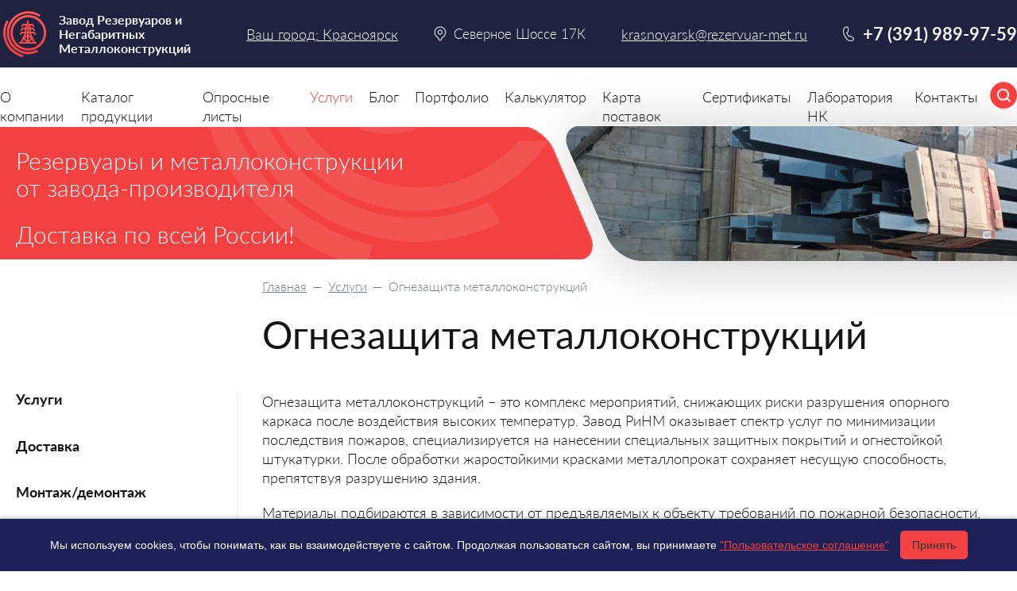

--- FILE ---
content_type: text/html; charset=UTF-8
request_url: https://krasnoyarsk.rezervuar-met.ru/uslugi/ognezaschita_metallokonstruktsiy/
body_size: 35400
content:
<!DOCTYPE html>
<html lang="ru">
<head>
	<meta charset="UTF-8">
	<meta name="viewport" content="width=device-width, initial-scale=1.0">
	<meta http-equiv="X-UA-Compatible" content="ie=edge">
	<title>Огнезащита металлоконструкций в Красноярске</title>
		<link rel="canonical" href="https://krasnoyarsk.rezervuar-met.ru/uslugi/ognezaschita_metallokonstruktsiy/">
	<meta http-equiv="Content-Type" content="text/html; charset=UTF-8" />
<meta name="robots" content="index, follow" />
<meta name="description" content="Огнезащита металлоконструкций от Завода РиНМ в Красноярске вы сможете заказать с высокоточным исполнением на нашем производстве, короткие сроки, отсрочка платежа, большой парк станков по металлообработке с ЧПУ, выполняем заказы по чертежам и эскизам клиента! Доставка во все регионы России, СНГ в короткие сроки!" />
<link href="/local/templates/rezervuar/components/bitrix/news.detail/usluga/style.css?174689426160" type="text/css"  rel="stylesheet" />
<link href="/local/templates/rezervuar/template_styles.css?17538755352206" type="text/css"  data-template-style="true"  rel="stylesheet" />
<script>var _ba = _ba || []; _ba.push(["aid", "9e0aded1a1245b7934925d20978eaf5f"]); _ba.push(["host", "krasnoyarsk.rezervuar-met.ru"]); (function() {var ba = document.createElement("script"); ba.type = "text/javascript"; ba.async = true;ba.src = (document.location.protocol == "https:" ? "https://" : "http://") + "bitrix.info/ba.js";var s = document.getElementsByTagName("script")[0];s.parentNode.insertBefore(ba, s);})();</script>


		<meta name="revisit-after" content="7 days">
		<meta name="yandex-verification" content="2cf4eb2fa3f35d8a" />
	<link href="/favicon.ico" rel="icon" type="image/x-icon">
	<link href="/favicon.ico" rel="shortcut icon" type="image/x-icon">
	<link href="/apple-touch-favicon.png" rel="apple-touch-icon-precomposed">
	<link href="/apple-touch-favicon-57x57.png" rel="apple-touch-icon" sizes="57x57">
	<link href="/apple-touch-favicon-64x64.png" rel="apple-touch-icon" sizes="64x64">
	<link href="/apple-touch-favicon-120x120.png" rel="apple-touch-icon" sizes="120x120">
	<link rel="author" href="http://krasnoyarsk.rezervuar-met.ru">

	<link rel="stylesheet" href="/f/css/common.css?v=2630">
	<script src="/f/js/jquery.js?v=2853"></script>
</head>
<body>
<div id="forBX"></div>
<div class="wrapper_all">
	<div class="wrapper  wrapper_secondary">
					<div class="promo">
	<div class="promo_content">
		<div class="container">
			<div class="promo_title">Резервуары<span> и металлоконструкции <br> от завода-производителя</span></div>
			<p>Доставка по всей России!</p>
		</div>
	</div>
	<div class="promo_slides">
		<div class="promo_slides_content">
			<div class="promo_slides__item"><img src="/f/img/slide-s02.png" alt="slide-s02"></div>
			<div class="promo_slides__item"><img src="[data-uri]" data-lazy="/f/img/slide-s01.png" alt="" data-lazy="/f/img/slide-s01"></div>
		</div>
	</div>
</div>
						<div class="wrapper_in">
			
				<div class="container">

										<div class="right_col">
					
						<div class="breadcrumbs">
				<a href="/" class="breadcrumb-link" title="Главная">Главная</a>
				  —  <a href="/uslugi/" class="breadcrumb-link" title="Услуги">Услуги</a>  —  <span>Огнезащита металлоконструкций</span></div>						<h1>Огнезащита металлоконструкций</h1>
									<div class="usluga_content">
		<p>Огнезащита металлоконструкций &ndash; это комплекс мероприятий, снижающих риски разрушения опорного каркаса после воздействия высоких температур. Завод РиНМ оказывает спектр услуг по минимизации последствия пожаров, специализируется на нанесении специальных защитных покрытий и огнестойкой штукатурки. После обработки жаростойкими красками металлопрокат сохраняет несущую способность, препятствуя разрушению здания.</p>
<p>Материалы подбираются в зависимости от предъявляемых к объекту требований по пожарной безопасности, чтобы соблюдались нормативные показатели предела огнестойкости. Противопожарная обработка проводится на этапе строительства, при реконструкции и по предписанию надзорных органов.</p>
<h2>Составы для огнезащиты</h2>
<p>Профессиональное нанесение огнезащиты на металлоконструкции осуществляется только лицензированными организациями в соответствии с проектом комплексной противопожарной защиты объекта. Группа эффективности покрытий соответствует толщине металлических конструкций, определяется по международной классификации.</p>
<p><strong>Нормы стойкости конструктивных элементов:</strong></p>
<ul>
	<li>
		R 160 &ndash; для перекрытий многоэтажных зданий;</li>
	<li>
		R 120 &ndash; основных несущих элементов;</li>
	<li>
		R 90 &ndash; лестничных клеток;</li>
	<li>
		R 60 &ndash; внутренних лестниц;</li>
	<li>
		R 45 &ndash; чердачных и подвальных помещений;</li>
	<li>
		R 30 &ndash; кровельных прогонов.</li>
</ul>
<p>R &ndash; потеря несущей способности листового и профильного проката. Числовой показатель &ndash; время огневого бездеформаиционного воздействия. При применении термостабильных составов и лакокрасочных покрытий предусмотрено многослойное нанесение. Термостойкие составы &ndash; многофункциональные, обеспечивают антикоррозионную защиту, декорируют строительные конструкции. Принцип действия огнестойких покрытий основан на способности вспениваться при увеличении температуры. Толщина покрытия возрастает до 50 раз.</p>
<p>Применение защитной штукатурки практикуется в помещениях большой площади. Штукатурный состав наносится на потолочные конструкции, опорные колонны, балки перекрытий. Слой толщиной 3 см обеспечивает защиту металла минимум в течение 40 мин. Металл нагревается до 100&ndash;150 градусов вместо 350&ndash;400.</p>
<h2>Конструктивная защита</h2>
<p><strong>Для усиления ответственных узлов рекомендуется комплексный подход, включающий:</strong></p>
<ul>
	<li>
		Монтаж термозащитных облицовок;</li>
	<li>
		Установка защитных экранов и систем из гипсокартона;</li>
	<li>
		Формирование подвесных потолочных систем;</li>
	<li>
		Оклеивание металлических элементов материалами, препятствующими распространению огня;</li>
	<li>
		Устройство защитного короба вокруг несущих балок, сварных рам, колонн с использованием толстого утеплителя.</li>
</ul>
<p>Используются негорючие теплоизоляторы &ndash; базальтовое волокно или минеральная вата, рулонные фольгированные материалы, выполняющими функции теплоизолятора и средства пожаротушения.</p>
<p><img alt="" src="/f/photo/2023/02/ognezashchita-metallokonstrukcij-opisanie.jpg" style="width: 700px"></p>
<div class="red_frame red_frame2">
    <div class="red_frame2-col">
        <div class="red_frame2-img">
            <img src="/f/img/logo.png" alt="Завод Резервуаров и Негабаритных Металлоконструкций" title="Завод Резервуаров и Негабаритных Металлоконструкций">
        </div>
        <div class="red_frame2-text">
            <p>Завод резервуаров и негабаритных металлоконструкций</p>
            <p>Резервуары и металлоконструкции от завода-производителя</p>
        </div>
    </div>
    <div class="red_frame2-col">
        <ul>
            <li>Составление КП от 15 минут</li>
            <li>Работаем по всей России</li>
        </ul>
        <a class="red_frame2-link red_frame2-phone" href="tel:+7 (391) 989-97-59" class="phone">+7 (391) 989-97-59</a>
        <a class="red_frame2-link red_frame2-mail" href="mailto:krasnoyarsk@rezervuar-met.ru">krasnoyarsk@rezervuar-met.ru</a>
    </div>
</div>	</div>	
								</div> 
				<aside class="left_col">
					<div class="left_col_content">
						<a href="/uslugi/" class="left_col_title">Услуги</a>
<ul>
				<li  id="uslugidostavka">
				<a  href="/uslugi/dostavka/">Доставка</a>
			</li>
				<li  id="uslugimontazh">
				<a  href="/uslugi/montazh/">Монтаж/демонтаж</a>
			</li>
				<li  id="uslugiotladka">
				<a  href="/uslugi/otladka/">Отладка</a>
			</li>
				<li  id="uslugi3d_skanirovanie_revers_inzhiniring">
				<a  href="/uslugi/3d_skanirovanie_revers_inzhiniring/">3D-сканирование, реверс-инжиниринг</a>
			</li>
				<li  id="uslugibashennye_metallokonstruktsii_dlya_morskih_burovyh_ustanovok">
				<a  href="/uslugi/bashennye_metallokonstruktsii_dlya_morskih_burovyh_ustanovok/">Башенные металлоконструкции для морских буровых установок</a>
			</li>
				<li  id="uslugibashennye_metallokonstruktsii_dlya_peredvizhnyh_burovyh_ustanovok">
				<a  href="/uslugi/bashennye_metallokonstruktsii_dlya_peredvizhnyh_burovyh_ustanovok/">Башенные металлоконструкции для передвижных буровых установок</a>
			</li>
				<li  id="uslugivalshesterni_dlya_importnogo_oborudovaniya_din_iso">
				<a  href="/uslugi/valshesterni_dlya_importnogo_oborudovaniya_din_iso/">Вал-шестерни для импортного оборудования DIN ISO изготовление</a>
			</li>
				<li  id="uslugivaltsovka_alyuminiya">
				<a  href="/uslugi/valtsovka_alyuminiya/">Вальцовка алюминия</a>
			</li>
				<li  id="uslugivaltsovka_konusa">
				<a  href="/uslugi/valtsovka_konusa/">Вальцовка конуса</a>
			</li>
				<li  id="uslugivaltsovka_listovogo_metalla_trub">
				<a  href="/uslugi/valtsovka_listovogo_metalla_trub/">Вальцовка листового металла, труб</a>
			</li>
				<li  id="uslugivaltsovka_profilya">
				<a  href="/uslugi/valtsovka_profilya/">Вальцовка профиля</a>
			</li>
				<li  id="uslugivysokotochnoe_3d_skanirovanie_slozhnyh_detalej">
				<a  href="/uslugi/vysokotochnoe_3d_skanirovanie_slozhnyh_detalej/">Высокоточное 3D сканирование сложных деталей</a>
			</li>
				<li  id="uslugigibka_listovogo_metalla">
				<a  href="/uslugi/gibka_listovogo_metalla/">Гибка листового металла</a>
			</li>
				<li  id="uslugigibka_tolstolistovogo_metalla">
				<a  href="/uslugi/gibka_tolstolistovogo_metalla/">Гибка толстолистового металла</a>
			</li>
				<li  id="uslugigibka_trub_profilnyh">
				<a  href="/uslugi/gibka_trub_profilnyh/">Гибка труб профильных</a>
			</li>
				<li  id="uslugigibka_truby_na_trubogibe_s_chpu">
				<a  href="/uslugi/gibka_truby_na_trubogibe_s_chpu/">Гибка трубы на трубогибе с ЧПУ</a>
			</li>
				<li  id="uslugideaeratornye_baki_dlya_predpriyatiy_neftehimicheskoy_promyshlennosti">
				<a  href="/uslugi/deaeratornye_baki_dlya_predpriyatiy_neftehimicheskoy_promyshlennosti/">Деаэраторные баки для предприятий нефтехимической промышленности</a>
			</li>
				<li  id="uslugidrobestruynaya_ochistka_metallokonstruktsiy">
				<a  href="/uslugi/drobestruynaya_ochistka_metallokonstruktsiy/">Дробеструйная очистка металлоконструкций</a>
			</li>
				<li  id="uslugizagotovki_iz_lista">
				<a  href="/uslugi/zagotovki_iz_lista/">Заготовки из листа</a>
			</li>
				<li  id="uslugiizgotovlenie_val_shesteren">
				<a  href="/uslugi/izgotovlenie_val_shesteren/">Изготовление вал-шестерен</a>
			</li>
				<li  id="uslugiizgotovlenie_valov_iz_nerzhaveyuschey_stali">
				<a  href="/uslugi/izgotovlenie_valov_iz_nerzhaveyuschey_stali/">Изготовление валов из нержавеющей стали</a>
			</li>
				<li  id="uslugiizgotovlenie_vertikalnyh_rezervuarov_s_zashchitnoj_stenkoj">
				<a  href="/uslugi/izgotovlenie_vertikalnyh_rezervuarov_s_zashchitnoj_stenkoj/">Изготовление вертикальных резервуаров с защитной стенкой</a>
			</li>
				<li  id="uslugiizgotovlenie_vyshek_prozhektornyh">
				<a  href="/uslugi/izgotovlenie_vyshek_prozhektornyh/">Изготовление вышек прожекторных</a>
			</li>
				<li  id="uslugikosozubye_valshesterni_izgotovlenie">
				<a  href="/uslugi/kosozubye_valshesterni_izgotovlenie/">Изготовление косозубых вал-шестерней</a>
			</li>
				<li  id="uslugiizgotovlenie_metallokonstruktsiy">
				<a  href="/uslugi/izgotovlenie_metallokonstruktsiy/">Изготовление металлоконструкций</a>
			</li>
				<li  id="uslugiizgotovlenie_metallokonstruktsiy_dlya_vyshek_svyazi">
				<a  href="/uslugi/izgotovlenie_metallokonstruktsiy_dlya_vyshek_svyazi/">Изготовление металлоконструкций для вышек связи</a>
			</li>
				<li  id="uslugiizgotovlenie_metallokonstruktsiy_dlya_tsehov_predpriyatiy_tyazheloy_promyshlennosti">
				<a  href="/uslugi/izgotovlenie_metallokonstruktsiy_dlya_tsehov_predpriyatiy_tyazheloy_promyshlennosti/">Изготовление металлоконструкций для цехов предприятий тяжелой промышленности</a>
			</li>
				<li  id="uslugiizgotovlenie_truby_nerzhaveyushchej_nestandartnogo_diametra">
				<a  href="/uslugi/izgotovlenie_truby_nerzhaveyushchej_nestandartnogo_diametra/">Изготовление трубы нержавеющей нестандартного диаметра</a>
			</li>
				<li  id="uslugiizgotovlenie_filer">
				<a  href="/uslugi/izgotovlenie_filer/">Изготовление фильер</a>
			</li>
				<li  id="uslugiizgotovlenie_flancev_iz_alyuminiya">
				<a  href="/uslugi/izgotovlenie_flancev_iz_alyuminiya/">Изготовление фланцев из алюминия</a>
			</li>
				<li  id="uslugiizgotovlenie_flancev_po_chertezham_zakazchika">
				<a  href="/uslugi/izgotovlenie_flancev_po_chertezham_zakazchika/">Изготовление фланцев по чертежам заказчика</a>
			</li>
				<li  id="uslugitsilindricheskie_pryamozubye_valshesterni_proizvodstvo_izgotovlenie">
				<a  href="/uslugi/tsilindricheskie_pryamozubye_valshesterni_proizvodstvo_izgotovlenie/">Изготовление цилиндрических прямозубых вал-шестерней</a>
			</li>
				<li  id="uslugiizgotovlenie_chertezhej_lyuboj_slozhnosti_po_obrazcu_detali">
				<a  href="/uslugi/izgotovlenie_chertezhej_lyuboj_slozhnosti_po_obrazcu_detali/">Изготовление чертежей любой сложности по образцу детали</a>
			</li>
				<li  id="uslugikranovye_kolesa_izgotovlenie">
				<a  href="/uslugi/kranovye_kolesa_izgotovlenie/">Крановые колеса изготовление</a>
			</li>
				<li  id="uslugilentopilnaya_rezka_metalla">
				<a  href="/uslugi/lentopilnaya_rezka_metalla/">Лентопильная резка металла</a>
			</li>
				<li  id="uslugilistovaya_shtampovka_detalej_iz_metalla_po_chertezham">
				<a  href="/uslugi/listovaya_shtampovka_detalej_iz_metalla_po_chertezham/">Листовая штамповка деталей из металла по чертежам</a>
			</li>
				<li  id="uslugimetallokonstruktsii_pritochno_vytyazhnyh_vozduhovodov">
				<a  href="/uslugi/metallokonstruktsii_pritochno_vytyazhnyh_vozduhovodov/">Металлоконструкции приточно-вытяжных воздуховодов</a>
			</li>
				<li  id="uslugimetalloobrabotka">
				<a  href="/uslugi/metalloobrabotka/">Металлообработка</a>
			</li>
				<li  id="uslugimekhanicheskaya_obrabotka_titanovyh_izdelij">
				<a  href="/uslugi/mekhanicheskaya_obrabotka_titanovyh_izdelij/">Механическая обработка титановых изделий</a>
			</li>
				<li  id="uslugimontazh_gorizontalnyh_rezervuarov_rgs">
				<a  href="/uslugi/montazh_gorizontalnyh_rezervuarov_rgs/">Монтаж горизонтальных резервуаров РГС</a>
			</li>
				<li  id="usluginarezanie_metricheskoj_modulnoj_dyujmovoj_i_pitchevoj_rezby">
				<a  href="/uslugi/narezanie_metricheskoj_modulnoj_dyujmovoj_i_pitchevoj_rezby/">Нарезание метрической, модульной, дюймовой и питчевой резьбы</a>
			</li>
				<li  id="usluginarezka_rezby_na_valah">
				<a  href="/uslugi/narezka_rezby_na_valah/">Нарезка резьбы на валах</a>
			</li>
				<li  id="usluginarezka_rezby_na_trubah">
				<a  href="/uslugi/narezka_rezby_na_trubah/">Нарезка резьбы на трубах</a>
			</li>
				<li  id="usluginarezka_rezby_na_shpilkah">
				<a  href="/uslugi/narezka_rezby_na_shpilkah/">Нарезка резьбы на шпильках</a>
			</li>
				<li  id="uslugiobrabotka_kaprolona_na_chpu_stanke">
				<a  href="/uslugi/obrabotka_kaprolona_na_chpu_stanke/">Обработка капролона на ЧПУ станке</a>
			</li>
				<li  id="uslugiobrabotka_naruzhnyh_poverhnostej_na_tokarnom_stanke">
				<a  href="/uslugi/obrabotka_naruzhnyh_poverhnostej_na_tokarnom_stanke/">Обработка наружных поверхностей на токарном станке</a>
			</li>
				<li  id="uslugiobrabotka_plastika_na_chpu_stanke">
				<a  href="/uslugi/obrabotka_plastika_na_chpu_stanke/">Обработка пластика на ЧПУ станке</a>
			</li>
				<li  id="uslugiobrabotka_tekstolita_na_chpu_stanke">
				<a  href="/uslugi/obrabotka_tekstolita_na_chpu_stanke/">Обработка текстолита на ЧПУ станке</a>
			</li>
				<li  id="uslugiobrabotka_vtoroplasta_na_chpu_stanke">
				<a  href="/uslugi/obrabotka_vtoroplasta_na_chpu_stanke/">Обработка фторопласта на ЧПУ станке</a>
			</li>
				<li class="active" id="uslugiognezaschita_metallokonstruktsiy">
				<a class="act" href="/uslugi/ognezaschita_metallokonstruktsiy/">Огнезащита металлоконструкций</a>
			</li>
				<li  id="uslugiognezashchita_rezervuarov">
				<a  href="/uslugi/ognezashchita_rezervuarov/">Огнезащита резервуаров</a>
			</li>
				<li  id="uslugiplazmennaya_rezka_metalla_s_chpu">
				<a  href="/uslugi/plazmennaya_rezka_metalla_s_chpu/">Плазменная резка металла с ЧПУ</a>
			</li>
				<li  id="uslugipokraska_metallokonstruktsiy">
				<a  href="/uslugi/pokraska_metallokonstruktsiy/">Покраска металлоконструкций</a>
			</li>
				<li  id="uslugiproektirovanie_i_izgotovlenie_promyshlennoy_ventilyatsii">
				<a  href="/uslugi/proektirovanie_i_izgotovlenie_promyshlennoy_ventilyatsii/">Проектирование и изготовление промышленной вентиляции</a>
			</li>
				<li  id="uslugiproektirovanie_neftebaz">
				<a  href="/uslugi/proektirovanie_neftebaz/">Проектирование нефтебаз</a>
			</li>
				<li  id="uslugiproektirovanie_izgotovlenie_zdaniy_mnogotselevogo_naznacheniya_na_osnove_ramnyh_konstruktsiy_peremennogo_secheniya">
				<a  href="/uslugi/proektirovanie_izgotovlenie_zdaniy_mnogotselevogo_naznacheniya_na_osnove_ramnyh_konstruktsiy_peremennogo_secheniya/">Проектирование, изготовление зданий многоцелевого назначения на основе рамных конструкций переменного сечения</a>
			</li>
				<li  id="uslugiproektirovanie_izgotovlenie_zdaniy_mnogotselevogo_naznacheniya_na_osnove_fermennyh_konstruktsiy">
				<a  href="/uslugi/proektirovanie_izgotovlenie_zdaniy_mnogotselevogo_naznacheniya_na_osnove_fermennyh_konstruktsiy/">Проектирование, изготовление зданий многоцелевого назначения на основе ферменных конструкций</a>
			</li>
				<li  id="uslugiproizvodstvo_dymovyh_trub">
				<a  href="/uslugi/proizvodstvo_dymovyh_trub/">Производство дымовых труб</a>
			</li>
				<li  id="uslugiproizvodstvo_zubchatyh_koles">
				<a  href="/uslugi/proizvodstvo_zubchatyh_koles/">Производство зубчатых колес</a>
			</li>
				<li  id="uslugiproizvodstvo_inventarnyh_paketnyh_konstruktsiy_mik">
				<a  href="/uslugi/proizvodstvo_inventarnyh_paketnyh_konstruktsiy_mik/">Производство инвентарных пакетных конструкций МИК-П</a>
			</li>
				<li  id="uslugiproizvodstvo_korpusnyh_detalej_iz_stali_i_alyuminiya">
				<a  href="/uslugi/proizvodstvo_korpusnyh_detalej_iz_stali_i_alyuminiya/">Производство корпусных деталей из стали и алюминия</a>
			</li>
				<li  id="uslugiproizvodstvo_latunnyh_valov">
				<a  href="/uslugi/proizvodstvo_latunnyh_valov/">Производство латунных валов</a>
			</li>
				<li  id="uslugiproizvodstvo_metallokonstruktsiy_nestandartnogo_vida_dlya_zdaniy_promyshlennogo_naznacheniya">
				<a  href="/uslugi/proizvodstvo_metallokonstruktsiy_nestandartnogo_vida_dlya_zdaniy_promyshlennogo_naznacheniya/">Производство металлоконструкций нестандартного вида для зданий промышленного назначения</a>
			</li>
				<li  id="uslugiproizvodstvo_opalubki_dlya_mostovyh_konstrukcij">
				<a  href="/uslugi/proizvodstvo_opalubki_dlya_mostovyh_konstrukcij/">Производство опалубки для мостовых конструкций</a>
			</li>
				<li  id="uslugiproizvodstvo_proletnyh_stroeniy_mosta">
				<a  href="/uslugi/proizvodstvo_proletnyh_stroeniy_mosta/">Производство пролетных строений моста</a>
			</li>
				<li  id="uslugiproizvodstvo_raskatnyh_kolec">
				<a  href="/uslugi/proizvodstvo_raskatnyh_kolec/">Производство раскатных колец</a>
			</li>
				<li  id="uslugiproizvodstvo_tormoznyh_shkivov">
				<a  href="/uslugi/proizvodstvo_tormoznyh_shkivov/">Производство тормозных шкивов</a>
			</li>
				<li  id="uslugirazgruzochnye_reshetki_izgotovlenie">
				<a  href="/uslugi/razgruzochnye_reshetki_izgotovlenie/">Разгрузочные решетки изготовление</a>
			</li>
				<li  id="uslugirazrabotka_antidronovyh_konstruktsiy">
				<a  href="/uslugi/razrabotka_antidronovyh_konstruktsiy/">Разработка антидроновых конструкций</a>
			</li>
				<li  id="uslugirazrabotka_proektov">
				<a  href="/uslugi/razrabotka_proektov/">Разработка проектов</a>
			</li>
				<li  id="uslugientov_dlya_opor_vl_i_ps">
				<a  href="/uslugi/entov_dlya_opor_vl_i_ps/">Разработка фундаментов для опор ВЛ и ПС</a>
			</li>
				<li  id="uslugirezinovaya_futerovka_dlya_melnits">
				<a  href="/uslugi/rezinovaya_futerovka_dlya_melnits/">Резиновая футеровка для мельниц</a>
			</li>
				<li  id="uslugirezinometallicheskaya_futerovka">
				<a  href="/uslugi/rezinometallicheskaya_futerovka/">Резинометаллическая футеровка</a>
			</li>
				<li  id="uslugirezka_metalla_na_lentochnopilnom_stanke_diametr_do_800_mm">
				<a  href="/uslugi/rezka_metalla_na_lentochnopilnom_stanke_diametr_do_800_mm/">Резка металла на ленточнопильном станке диаметр до 800 мм</a>
			</li>
				<li  id="uslugirekonstrukciya_gornyh_promyshlennyh_predpriyatij">
				<a  href="/uslugi/rekonstrukciya_gornyh_promyshlennyh_predpriyatij/">Реконструкция горных промышленных предприятий</a>
			</li>
				<li  id="uslugiremont_rezervuarov_rvs_rgs_pod_klyuch">
				<a  href="/uslugi/remont_rezervuarov_rvs_rgs_pod_klyuch/">Ремонт резервуаров РВС, РГС под ключ</a>
			</li>
				<li  id="uslugisvarka_argonom">
				<a  href="/uslugi/svarka_argonom/">Сварка аргоном</a>
			</li>
				<li  id="uslugisverlenie_otverstij_na_stankah_s_chpu">
				<a  href="/uslugi/sverlenie_otverstij_na_stankah_s_chpu/">Сверление отверстий на станках с ЧПУ</a>
			</li>
				<li  id="uslugisverlenie_rastachivanie_zenkovanie_otverstij">
				<a  href="/uslugi/sverlenie_rastachivanie_zenkovanie_otverstij/">Сверление, растачивание, зенкование отверстий</a>
			</li>
				<li  id="uslugitehnologicheskie_metallokonstruktsii_dlya_oborudovaniya_himicheskoy_promyshlennosti_i_neftehimii">
				<a  href="/uslugi/tehnologicheskie_metallokonstruktsii_dlya_oborudovaniya_himicheskoy_promyshlennosti_i_neftehimii/">Технологические металлоконструкции для оборудования химической промышленности и нефтехимии</a>
			</li>
				<li  id="uslugitokarnaya_obrabotka_na_stankah_s_chpu">
				<a  href="/uslugi/tokarnaya_obrabotka_na_stankah_s_chpu/">Токарная обработка на станках с ЧПУ</a>
			</li>
				<li  id="uslugitokarnaya_obrabotka_nerzhaveyushchej_stali_na_chpu">
				<a  href="/uslugi/tokarnaya_obrabotka_nerzhaveyushchej_stali_na_chpu/">Токарная обработка нержавеющей стали на ЧПУ</a>
			</li>
				<li  id="uslugitokarno_vintoreznaya_obrabotka_metalla">
				<a  href="/uslugi/tokarno_vintoreznaya_obrabotka_metalla/">Токарно-винторезная обработка металла</a>
			</li>
				<li  id="uslugiuzly_metallokonstruktsiy_ventilyatsionnyh_i_gazoraspredelitelnyh_sistem">
				<a  href="/uslugi/uzly_metallokonstruktsiy_ventilyatsionnyh_i_gazoraspredelitelnyh_sistem/">Узлы металлоконструкций вентиляционных и газораспределительных систем</a>
			</li>
				<li  id="uslugiusluga_shef_montazh_rezervuarov">
				<a  href="/uslugi/usluga_shef_montazh_rezervuarov/">Услуга шеф-монтаж резервуаров</a>
			</li>
				<li  id="uslugifrezerovka_plastika_na_chpu_stanke">
				<a  href="/uslugi/frezerovka_plastika_na_chpu_stanke/">Фрезеровка пластика на ЧПУ станке</a>
			</li>
				<li  id="uslugifuterovka_gidrotsiklonov_peskovye_nasadki">
				<a  href="/uslugi/futerovka_gidrotsiklonov_peskovye_nasadki/">Футеровка гидроциклонов песковые насадки</a>
			</li>
				<li  id="uslugifuterovka_emkostej_rezervuarov_lyuboj_slozhnosti">
				<a  href="/uslugi/futerovka_emkostej_rezervuarov_lyuboj_slozhnosti/">Футеровка емкостей, резервуаров любой сложности</a>
			</li>
				<li  id="uslugifuterovka_klassifikatorov">
				<a  href="/uslugi/futerovka_klassifikatorov/">Футеровка классификаторов</a>
			</li>
				<li  id="uslugifuterovka_privodnyh_barabanov">
				<a  href="/uslugi/futerovka_privodnyh_barabanov/">Футеровка приводных барабанов</a>
			</li>
				<li  id="uslugifuterovka_skrubber_butar_promyvochnyh_barabanov">
				<a  href="/uslugi/futerovka_skrubber_butar_promyvochnyh_barabanov/">Футеровка скруббер-бутар, промывочных барабанов</a>
			</li>
				<li  id="uslugishtampovka_nerzhavejki_i_nerzhaveyushchej_stali">
				<a  href="/uslugi/shtampovka_nerzhavejki_i_nerzhaveyushchej_stali/">Штамповка нержавейки и нержавеющей стали</a>
			</li>
	</ul>
					</div>
				</aside>
				
			</div> 
				</div> 		
		</div> </div> 

<header class="header">
	<div class="bg_night-blue">
		<div class="container">
			<div class="burger"><span></span></div>
			<div class="logo">
				<a href="/"><img src="/f/img/logo.png" alt="Завод Резервуаров и Негабаритных Металлоконструкций" title="Завод Резервуаров и Негабаритных Металлоконструкций"><p>Завод Резервуаров и Негабаритных Металлоконструкций</p></a>			</div>
			<div class="city">
				<span>
					<a class="city_select" href="/ajax/citys/">
													Ваш город: Красноярск
											</a>
				</span>
			</div>
							<div class="address">Северное Шоссе 17К</div>
						<a class="mail" href="mailto:krasnoyarsk@rezervuar-met.ru">krasnoyarsk@rezervuar-met.ru</a>
			<div class="search">
				<form class="search" action="/search/">
					<div class="search_box">
						<input class="search_input" type="text" name="q" placeholder="Поиск по сайту" autocomplete="off">
						<div class="search_close"></div>
					</div>
					<div class="search_btn search_btn2"></div>
					<div class="overlay"></div>
				</form>
			</div>
			<div class="header_phone">
				<div class="phone_icon"><a href="tel:+7 (391) 989-97-59" class="phone">+7 (391) 989-97-59</a>
									</div>
							</div>
		</div>
	</div>
	<nav class="nav">
		<div class="container">
			<ul class="menu">
				<li class="navbar__item  has_submenu" id="o_kompanii">
				<a href="/o_kompanii/">О компании</a>
								<div class="submenu_wrapper">
					<div class="container">
													<p>
								<a href="/o_kompanii/nashi_partnery/" class="submenu_img" style="display: none;">
									<img data-src="" alt="Наши партнеры" title="Наши партнеры" class="lazy" style="">
								</a>
								<a href="/o_kompanii/nashi_partnery/" class="submenu_title">Наши партнеры</a>
							</p>
																											<p>
								<a href="/o_kompanii/vakansii/" class="submenu_img" style="display: none;">
									<img data-src="" alt="Вакансии" title="Вакансии" class="lazy" style="">
								</a>
								<a href="/o_kompanii/vakansii/" class="submenu_title">Вакансии</a>
							</p>
																									</div>
				</div>
							</li>
				<li class="navbar__item  has_submenu" id="catalogue">
				<a href="/catalogue/">Каталог продукции</a>
								<div class="submenu_wrapper">
					<div class="container">
													<p>
								<a href="/catalogue/rezervuary/" class="submenu_img" style="display: none;">
									<img data-src="/upload/resize_cache/iblock/09a/37_37_2/1c0p6xgwiob7gmcj2az068tcml5mtrz7.png" alt="Резервуары" title="Резервуары" class="lazy" style="">
								</a>
								<a href="/catalogue/rezervuary/" class="submenu_title">Резервуары</a>
							</p>
																						<ul class="submenu">
																			<li>
											<a href="/catalogue/rezervuary/rezervuary_vertikalnye_rvs/" class="submenu_img">
												<img data-src="/upload/resize_cache/iblock/c7a/37_37_2/d7xzakdaqh7kuafros32u3q4p7hst5pg.png" alt="Резервуары вертикальные РВС" title="Резервуары вертикальные РВС" class="lazy" style="">
											</a>
											<a href="/catalogue/rezervuary/rezervuary_vertikalnye_rvs/">Резервуары вертикальные РВС</a>
										</li>
																			<li>
											<a href="/catalogue/rezervuary/apparaty_emkostnye/" class="submenu_img">
												<img data-src="/upload/resize_cache/iblock/307/37_37_2/b1id31kgke3sclboh7r4rec06x8d94ak.png" alt="Аппараты емкостные" title="Аппараты емкостные" class="lazy" style="">
											</a>
											<a href="/catalogue/rezervuary/apparaty_emkostnye/">Аппараты емкостные</a>
										</li>
																			<li>
											<a href="/catalogue/rezervuary/rezervuary_gorizontalnye_rgs/" class="submenu_img">
												<img data-src="/upload/resize_cache/iblock/09a/37_37_2/1c0p6xgwiob7gmcj2az068tcml5mtrz7.png" alt="Резервуары горизонтальные РГС" title="Резервуары горизонтальные РГС" class="lazy" style="">
											</a>
											<a href="/catalogue/rezervuary/rezervuary_gorizontalnye_rgs/">Резервуары горизонтальные РГС</a>
										</li>
																			<li>
											<a href="/catalogue/rezervuary/sosudy_dlya_hraneniya_szhizhennogo_gaza_sug/" class="submenu_img">
												<img data-src="/upload/resize_cache/iblock/c66/37_37_2/r2r29z04bos3dxnoi27tlw66tvn0e8l9.png" alt="Сосуды для хранения сжиженного газа СУГ" title="Сосуды для хранения сжиженного газа СУГ" class="lazy" style="">
											</a>
											<a href="/catalogue/rezervuary/sosudy_dlya_hraneniya_szhizhennogo_gaza_sug/">Сосуды для хранения сжиженного газа СУГ</a>
										</li>
																			<li>
											<a href="/catalogue/rezervuary/emkosti_podzemnye_ep_epp/" class="submenu_img">
												<img data-src="/upload/resize_cache/iblock/450/37_37_2/21nubpm00h8jmfuhf6siw0bkbf6gfls3.png" alt="Емкости подземные ЕП/ЕПП" title="Емкости подземные ЕП/ЕПП" class="lazy" style="">
											</a>
											<a href="/catalogue/rezervuary/emkosti_podzemnye_ep_epp/">Емкости подземные ЕП/ЕПП</a>
										</li>
																			<li>
											<a href="/catalogue/rezervuary/rezervuary_i_sosudy_dvustennye/" class="submenu_img">
												<img data-src="/upload/resize_cache/iblock/c0d/37_37_2/ot35ntidkgtrza2kp6rpvdi8ctzzkvgr.png" alt="Резервуары и сосуды двустенные" title="Резервуары и сосуды двустенные" class="lazy" style="">
											</a>
											<a href="/catalogue/rezervuary/rezervuary_i_sosudy_dvustennye/">Резервуары и сосуды двустенные</a>
										</li>
																			<li>
											<a href="/catalogue/rezervuary/baki_akkumulyatory_goryachey_vody/" class="submenu_img">
												<img data-src="/upload/resize_cache/iblock/a22/37_37_2/2fjl05dvcs3bezxqh8b56v0p7zrroo9n.png" alt="Баки-аккумуляторы горячей воды" title="Баки-аккумуляторы горячей воды" class="lazy" style="">
											</a>
											<a href="/catalogue/rezervuary/baki_akkumulyatory_goryachey_vody/">Баки-аккумуляторы горячей воды</a>
										</li>
																			<li>
											<a href="/catalogue/rezervuary/rezervuarnoe_oborudovanie/" class="submenu_img">
												<img data-src="/upload/resize_cache/iblock/46d/37_37_2/ewwdvpctiho5034dybdtf92e2eq1cvyw.png" alt="Резервуарное оборудование" title="Резервуарное оборудование" class="lazy" style="">
											</a>
											<a href="/catalogue/rezervuary/rezervuarnoe_oborudovanie/">Резервуарное оборудование</a>
										</li>
																			<li>
											<a href="/catalogue/rezervuary/vozduhosborniki_i_resivery_gaza/" class="submenu_img">
												<img data-src="/upload/resize_cache/iblock/d31/37_37_2/l1o58nyw1w1a1fge094u54dfq9yr5tls.png" alt="Воздухосборники и ресиверы газа" title="Воздухосборники и ресиверы газа" class="lazy" style="">
											</a>
											<a href="/catalogue/rezervuary/vozduhosborniki_i_resivery_gaza/">Воздухосборники и ресиверы газа</a>
										</li>
																			<li>
											<a href="/catalogue/rezervuary/baki_i_silosy/" class="submenu_img">
												<img data-src="/upload/resize_cache/iblock/624/37_37_2/630p8fw08k6oqr7vb8uqpt8kqoffrrpn.png" alt="Баки и силосы" title="Баки и силосы" class="lazy" style="">
											</a>
											<a href="/catalogue/rezervuary/baki_i_silosy/">Баки и силосы</a>
										</li>
																			<li>
											<a href="/catalogue/rezervuary/apparaty_s_peremeshivayuschimi_ustroystvami/" class="submenu_img">
												<img data-src="/upload/resize_cache/iblock/d4f/37_37_2/piogzplsdrrp5xv6ylin43yi4abhqgbw.png" alt="Аппараты с перемешивающими устройствами" title="Аппараты с перемешивающими устройствами" class="lazy" style="">
											</a>
											<a href="/catalogue/rezervuary/apparaty_s_peremeshivayuschimi_ustroystvami/">Аппараты с перемешивающими устройствами</a>
										</li>
																			<li>
											<a href="/catalogue/rezervuary/neftegazovye_separatory_i_otstoyniki_nefti/" class="submenu_img">
												<img data-src="/upload/resize_cache/iblock/dbf/37_37_2/wmnzk0q1026td7h29bu80bgopud2kumt.png" alt="Нефтегазовые сепараторы и отстойники нефти" title="Нефтегазовые сепараторы и отстойники нефти" class="lazy" style="">
											</a>
											<a href="/catalogue/rezervuary/neftegazovye_separatory_i_otstoyniki_nefti/">Нефтегазовые сепараторы и отстойники нефти</a>
										</li>
																			<li>
											<a href="/catalogue/rezervuary/vodonapornye_bashni/" class="submenu_img">
												<img data-src="/upload/resize_cache/iblock/dc4/37_37_2/3uwseoi2rdv7ulh71a62nyeraau2ffu9.jpg" alt="Водонапорные башни" title="Водонапорные башни" class="lazy" style="">
											</a>
											<a href="/catalogue/rezervuary/vodonapornye_bashni/">Водонапорные башни</a>
										</li>
																			<li>
											<a href="/catalogue/rezervuary/emkosti_nerzhaveyuschie/" class="submenu_img">
												<img data-src="/upload/resize_cache/iblock/b60/37_37_2/kdjxpdfyvsh8mo573k56350guma4iiad.jpg" alt="Емкости нержавеющие" title="Емкости нержавеющие" class="lazy" style="">
											</a>
											<a href="/catalogue/rezervuary/emkosti_nerzhaveyuschie/">Емкости нержавеющие</a>
										</li>
																			<li>
											<a href="/catalogue/rezervuary/emkostnoe_oborudovanie/" class="submenu_img">
												<img data-src="/upload/resize_cache/iblock/796/37_37_2/2j3m5xb2sl8xj273nnjb574c8vhd52re.jpg" alt="Емкостное оборудование" title="Емкостное оборудование" class="lazy" style="">
											</a>
											<a href="/catalogue/rezervuary/emkostnoe_oborudovanie/">Емкостное оборудование</a>
										</li>
																			<li>
											<a href="/catalogue/rezervuary/emkost_zhelobnaya/" class="submenu_img">
												<img data-src="/upload/resize_cache/iblock/bf2/37_37_2/iohsnzlhtpdkk3rslrhopuae9mq12hof.jpg" alt="Емкость желобная" title="Емкость желобная" class="lazy" style="">
											</a>
											<a href="/catalogue/rezervuary/emkost_zhelobnaya/">Емкость желобная</a>
										</li>
																			<li>
											<a href="/catalogue/rezervuary/kanalizatsionnye_nasosnye_stantsii_kns/" class="submenu_img">
												<img data-src="/upload/resize_cache/iblock/1d3/37_37_2/qz6z2jprnd4wacx8l4r5szlepdk12qwq.jpg" alt="Канализационные насосные станции КНС" title="Канализационные насосные станции КНС" class="lazy" style="">
											</a>
											<a href="/catalogue/rezervuary/kanalizatsionnye_nasosnye_stantsii_kns/">Канализационные насосные станции КНС</a>
										</li>
																			<li>
											<a href="/catalogue/rezervuary/metallicheskie_konteynery/" class="submenu_img">
												<img data-src="/upload/resize_cache/iblock/aa8/37_37_2/75a5e1cm02vaqm31je9rp0xdd45tpyaz.jpg" alt="Металлические контейнеры" title="Металлические контейнеры" class="lazy" style="">
											</a>
											<a href="/catalogue/rezervuary/metallicheskie_konteynery/">Металлические контейнеры</a>
										</li>
																			<li>
											<a href="/catalogue/rezervuary/mini_azs/" class="submenu_img">
												<img data-src="/upload/resize_cache/iblock/9f2/37_37_2/07hlhs17cx625koex5xteqsxomotauln.jpg" alt="Мини АЗС" title="Мини АЗС" class="lazy" style="">
											</a>
											<a href="/catalogue/rezervuary/mini_azs/">Мини АЗС</a>
										</li>
																			<li>
											<a href="/catalogue/rezervuary/nadzemnye_bitumohranilische/" class="submenu_img">
												<img data-src="/upload/resize_cache/iblock/73a/37_37_2/mudo1pdc5g1nq2g4dvvshimqthtbtzus.jpg" alt="Надземные битумохранилища" title="Надземные битумохранилища" class="lazy" style="">
											</a>
											<a href="/catalogue/rezervuary/nadzemnye_bitumohranilische/">Надземные битумохранилища</a>
										</li>
																			<li>
											<a href="/catalogue/rezervuary/pozharnye_rezervuary/" class="submenu_img">
												<img data-src="/upload/resize_cache/iblock/103/37_37_2/du0ecpilkpwjfi9zn8p08dmr06z7ugr6.jpg" alt="Пожарные резервуары" title="Пожарные резервуары" class="lazy" style="">
											</a>
											<a href="/catalogue/rezervuary/pozharnye_rezervuary/">Пожарные резервуары</a>
										</li>
																			<li>
											<a href="/catalogue/rezervuary/pontony_dlya_rezervuarov/" class="submenu_img">
												<img data-src="/upload/resize_cache/iblock/783/37_37_2/s32jl9owybykpl07cepytunn1mcnfvj4.png" alt="Понтоны для резервуаров" title="Понтоны для резервуаров" class="lazy" style="">
											</a>
											<a href="/catalogue/rezervuary/pontony_dlya_rezervuarov/">Понтоны для резервуаров</a>
										</li>
																			<li>
											<a href="/catalogue/rezervuary/protivopozharnye_rezervuary/" class="submenu_img">
												<img data-src="/upload/resize_cache/iblock/df4/37_37_2/4t1bsmbykgp0q4d9dphna2g14jki3rxj.jpg" alt="Противопожарные резервуары" title="Противопожарные резервуары" class="lazy" style="">
											</a>
											<a href="/catalogue/rezervuary/protivopozharnye_rezervuary/">Противопожарные резервуары</a>
										</li>
																			<li>
											<a href="/catalogue/rezervuary/teploobmenniki/" class="submenu_img">
												<img data-src="/upload/resize_cache/iblock/71a/37_37_2/cso1ydxqdra18thjxba9hnfa2ara4sie.jpg" alt="Теплообменники" title="Теплообменники" class="lazy" style="">
											</a>
											<a href="/catalogue/rezervuary/teploobmenniki/">Теплообменники</a>
										</li>
																	</ul>
																				<p>
								<a href="/catalogue/oborudovanie_dlya_gorno_metallurgicheskoy_otrasli/" class="submenu_img" style="display: none;">
									<img data-src="/upload/resize_cache/iblock/d9d/37_37_2/q7qil5b2d7ucqj7u5yroji2ceq427gti.jpg" alt="Оборудование для горно-металлургической отрасли" title="Оборудование для горно-металлургической отрасли" class="lazy" style="">
								</a>
								<a href="/catalogue/oborudovanie_dlya_gorno_metallurgicheskoy_otrasli/" class="submenu_title">Оборудование для горно-металлургической отрасли</a>
							</p>
																						<ul class="submenu">
																			<li>
											<a href="/catalogue/oborudovanie_dlya_gorno_metallurgicheskoy_otrasli/vozduhozabornye_truby/" class="submenu_img">
												<img data-src="/upload/resize_cache/iblock/aa8/37_37_2/vlxkbz85ibk0l30sp650ysc19qmj56eq.jpg" alt="Воздухозаборные трубы" title="Воздухозаборные трубы" class="lazy" style="">
											</a>
											<a href="/catalogue/oborudovanie_dlya_gorno_metallurgicheskoy_otrasli/vozduhozabornye_truby/">Воздухозаборные трубы</a>
										</li>
																			<li>
											<a href="/catalogue/oborudovanie_dlya_gorno_metallurgicheskoy_otrasli/gazohody_promyshlennye/" class="submenu_img">
												<img data-src="/upload/resize_cache/iblock/b9d/37_37_2/a9e58dge0fkavm2p12jmmdmecr1jk737.jpg" alt="Газоходы промышленные" title="Газоходы промышленные" class="lazy" style="">
											</a>
											<a href="/catalogue/oborudovanie_dlya_gorno_metallurgicheskoy_otrasli/gazohody_promyshlennye/">Газоходы промышленные</a>
										</li>
																			<li>
											<a href="/catalogue/oborudovanie_dlya_gorno_metallurgicheskoy_otrasli/drobilnoe_oborudovanie_i_izmelchiteli/" class="submenu_img">
												<img data-src="/upload/resize_cache/iblock/23a/37_37_2/4oyhrpkbbyv72fys0o1mcs8ziifnzzlj.jpg" alt="Дробильное оборудование и измельчители" title="Дробильное оборудование и измельчители" class="lazy" style="">
											</a>
											<a href="/catalogue/oborudovanie_dlya_gorno_metallurgicheskoy_otrasli/drobilnoe_oborudovanie_i_izmelchiteli/">Дробильное оборудование и измельчители</a>
										</li>
																			<li>
											<a href="/catalogue/oborudovanie_dlya_gorno_metallurgicheskoy_otrasli/zumpf/" class="submenu_img">
												<img data-src="/upload/resize_cache/iblock/561/37_37_2/suo5gqai2unwgz999sa45pashavcz6v6.jpg" alt="ЗУМПФ" title="ЗУМПФ" class="lazy" style="">
											</a>
											<a href="/catalogue/oborudovanie_dlya_gorno_metallurgicheskoy_otrasli/zumpf/">ЗУМПФ</a>
										</li>
																			<li>
											<a href="/catalogue/oborudovanie_dlya_gorno_metallurgicheskoy_otrasli/oborudovanie_dlya_gravitatsionnogo_obogascheniya/" class="submenu_img">
												<img data-src="/upload/resize_cache/iblock/ed6/37_37_2/y8z4c3tkw3rkfgh9eklmyh2rjt2a5clq.jpg" alt="Оборудование для гравитационного обогащения" title="Оборудование для гравитационного обогащения" class="lazy" style="">
											</a>
											<a href="/catalogue/oborudovanie_dlya_gorno_metallurgicheskoy_otrasli/oborudovanie_dlya_gravitatsionnogo_obogascheniya/">Оборудование для гравитационного обогащения</a>
										</li>
																			<li>
											<a href="/catalogue/oborudovanie_dlya_gorno_metallurgicheskoy_otrasli/oborudovanie_dlya_klassifikatsii_sypuchih_materialov_po_krupnosti/" class="submenu_img">
												<img data-src="/upload/resize_cache/iblock/702/37_37_2/kusmz69zf9bvvs3uvw22ibymsuxswwvq.jpg" alt="Оборудование для классификации сыпучих материалов по крупности" title="Оборудование для классификации сыпучих материалов по крупности" class="lazy" style="">
											</a>
											<a href="/catalogue/oborudovanie_dlya_gorno_metallurgicheskoy_otrasli/oborudovanie_dlya_klassifikatsii_sypuchih_materialov_po_krupnosti/">Оборудование для классификации сыпучих материалов по крупности</a>
										</li>
																			<li>
											<a href="/catalogue/oborudovanie_dlya_gorno_metallurgicheskoy_otrasli/oborudovanie_dlya_obezvozhivaniya_i_osvetleniya_poleznyh_iskopaemyh/" class="submenu_img">
												<img data-src="/upload/resize_cache/iblock/81a/37_37_2/vhvvzr390or2tkgk6l4wjrjw6v3f4vab.jpg" alt="Оборудование для обезвоживания и осветления полезных ископаемых" title="Оборудование для обезвоживания и осветления полезных ископаемых" class="lazy" style="">
											</a>
											<a href="/catalogue/oborudovanie_dlya_gorno_metallurgicheskoy_otrasli/oborudovanie_dlya_obezvozhivaniya_i_osvetleniya_poleznyh_iskopaemyh/">Оборудование для обезвоживания и осветления полезных ископаемых</a>
										</li>
																			<li>
											<a href="/catalogue/oborudovanie_dlya_gorno_metallurgicheskoy_otrasli/oborudovanie_dlya_podgotovki_pulp/" class="submenu_img">
												<img data-src="/upload/resize_cache/iblock/d19/37_37_2/8qw61b55jo9j4lg9nsibyksajuutwhou.jpg" alt="Оборудование для подготовки пульп" title="Оборудование для подготовки пульп" class="lazy" style="">
											</a>
											<a href="/catalogue/oborudovanie_dlya_gorno_metallurgicheskoy_otrasli/oborudovanie_dlya_podgotovki_pulp/">Оборудование для подготовки пульп</a>
										</li>
																			<li>
											<a href="/catalogue/oborudovanie_dlya_gorno_metallurgicheskoy_otrasli/oborudovanie_dlya_promyvki_poleznyh_iskopaemyh/" class="submenu_img">
												<img data-src="/upload/resize_cache/iblock/79b/37_37_2/01wzqlf0eqv0drkk5qruyjqvg827p65a.jpg" alt="Оборудование для промывки полезных ископаемых" title="Оборудование для промывки полезных ископаемых" class="lazy" style="">
											</a>
											<a href="/catalogue/oborudovanie_dlya_gorno_metallurgicheskoy_otrasli/oborudovanie_dlya_promyvki_poleznyh_iskopaemyh/">Оборудование для промывки полезных ископаемых</a>
										</li>
																			<li>
											<a href="/catalogue/oborudovanie_dlya_gorno_metallurgicheskoy_otrasli/promyshlennye_pitateli_i_razgruzchiki/" class="submenu_img">
												<img data-src="/upload/resize_cache/iblock/79a/37_37_2/90u8l3g9ulfxsq2ytvia2eg9jqm790nm.jpg" alt="Промышленные питатели и разгрузчики" title="Промышленные питатели и разгрузчики" class="lazy" style="">
											</a>
											<a href="/catalogue/oborudovanie_dlya_gorno_metallurgicheskoy_otrasli/promyshlennye_pitateli_i_razgruzchiki/">Промышленные питатели и разгрузчики</a>
										</li>
																			<li>
											<a href="/catalogue/oborudovanie_dlya_gorno_metallurgicheskoy_otrasli/bloki-upravleniya-buv/" class="submenu_img">
												<img data-src="/upload/resize_cache/iblock/459/37_37_2/7gxpy5fuw3ktd9jxg3i02362vp3t5tjr.jpg" alt="Блоки управления БУВ" title="Блоки управления БУВ" class="lazy" style="">
											</a>
											<a href="/catalogue/oborudovanie_dlya_gorno_metallurgicheskoy_otrasli/bloki-upravleniya-buv/">Блоки управления БУВ</a>
										</li>
																			<li>
											<a href="/catalogue/oborudovanie_dlya_gorno_metallurgicheskoy_otrasli/vibrosito/" class="submenu_img">
												<img data-src="/upload/resize_cache/iblock/e1c/37_37_2/z9pl7e4c9ws19oaxk5490g25ioldnr39.jpg" alt="Вибросито" title="Вибросито" class="lazy" style="">
											</a>
											<a href="/catalogue/oborudovanie_dlya_gorno_metallurgicheskoy_otrasli/vibrosito/">Вибросито</a>
										</li>
																			<li>
											<a href="/catalogue/oborudovanie_dlya_gorno_metallurgicheskoy_otrasli/gidravlicheskie-klassifikatory/" class="submenu_img">
												<img data-src="/upload/resize_cache/iblock/f34/37_37_2/omlt0suc63mdkar0024vx52f8m8tex0u.jpg" alt="Гидравлические классификаторы" title="Гидравлические классификаторы" class="lazy" style="">
											</a>
											<a href="/catalogue/oborudovanie_dlya_gorno_metallurgicheskoy_otrasli/gidravlicheskie-klassifikatory/">Гидравлические классификаторы</a>
										</li>
																			<li>
											<a href="/catalogue/oborudovanie_dlya_gorno_metallurgicheskoy_otrasli/diskovye-vakuum-filtry/" class="submenu_img">
												<img data-src="/upload/resize_cache/iblock/9c7/37_37_2/q2aedu4rdpbp1ywtpk0kpy8ash87ikfg.jpg" alt="Дисковые вакуум-фильтры" title="Дисковые вакуум-фильтры" class="lazy" style="">
											</a>
											<a href="/catalogue/oborudovanie_dlya_gorno_metallurgicheskoy_otrasli/diskovye-vakuum-filtry/">Дисковые вакуум-фильтры</a>
										</li>
																			<li>
											<a href="/catalogue/oborudovanie_dlya_gorno_metallurgicheskoy_otrasli/mashiny-ottirochnye/" class="submenu_img">
												<img data-src="/upload/resize_cache/iblock/85e/37_37_2/69vkvyu22x1h894a53y8yf1s62padif3.jpg" alt="Машины оттирочные" title="Машины оттирочные" class="lazy" style="">
											</a>
											<a href="/catalogue/oborudovanie_dlya_gorno_metallurgicheskoy_otrasli/mashiny-ottirochnye/">Машины оттирочные</a>
										</li>
																			<li>
											<a href="/catalogue/oborudovanie_dlya_gorno_metallurgicheskoy_otrasli/motor-reduktor/" class="submenu_img">
												<img data-src="" alt="Мотор-редуктор" title="Мотор-редуктор" class="lazy" style="">
											</a>
											<a href="/catalogue/oborudovanie_dlya_gorno_metallurgicheskoy_otrasli/motor-reduktor/">Мотор-редуктор</a>
										</li>
																			<li>
											<a href="/catalogue/oborudovanie_dlya_gorno_metallurgicheskoy_otrasli/proborazdelochnye-mashiny/" class="submenu_img">
												<img data-src="/upload/resize_cache/iblock/1ca/37_37_2/d7lntsytf0bzircxdortrs3zbx5xyg8c.jpg" alt="Проборазделочные машины" title="Проборазделочные машины" class="lazy" style="">
											</a>
											<a href="/catalogue/oborudovanie_dlya_gorno_metallurgicheskoy_otrasli/proborazdelochnye-mashiny/">Проборазделочные машины</a>
										</li>
																			<li>
											<a href="/catalogue/oborudovanie_dlya_gorno_metallurgicheskoy_otrasli/promyshlennyy-pyleulovitel/" class="submenu_img">
												<img data-src="" alt="Промышленный пылеуловитель" title="Промышленный пылеуловитель" class="lazy" style="">
											</a>
											<a href="/catalogue/oborudovanie_dlya_gorno_metallurgicheskoy_otrasli/promyshlennyy-pyleulovitel/">Промышленный пылеуловитель</a>
										</li>
																			<li>
											<a href="/catalogue/oborudovanie_dlya_gorno_metallurgicheskoy_otrasli/razmagnichivayushchie-apparaty/" class="submenu_img">
												<img data-src="/upload/resize_cache/iblock/840/37_37_2/hxe2f6v75p8e2fbd8y6ggywod80wh4xr.jpg" alt="Размагничивающие аппараты" title="Размагничивающие аппараты" class="lazy" style="">
											</a>
											<a href="/catalogue/oborudovanie_dlya_gorno_metallurgicheskoy_otrasli/razmagnichivayushchie-apparaty/">Размагничивающие аппараты</a>
										</li>
																			<li>
											<a href="/catalogue/oborudovanie_dlya_gorno_metallurgicheskoy_otrasli/reduktor-drazhnyy/" class="submenu_img">
												<img data-src="" alt="Редуктор дражный" title="Редуктор дражный" class="lazy" style="">
											</a>
											<a href="/catalogue/oborudovanie_dlya_gorno_metallurgicheskoy_otrasli/reduktor-drazhnyy/">Редуктор дражный</a>
										</li>
																			<li>
											<a href="/catalogue/oborudovanie_dlya_gorno_metallurgicheskoy_otrasli/reduktor-tsilindricheskiy/" class="submenu_img">
												<img data-src="" alt="Редуктор цилиндрический" title="Редуктор цилиндрический" class="lazy" style="">
											</a>
											<a href="/catalogue/oborudovanie_dlya_gorno_metallurgicheskoy_otrasli/reduktor-tsilindricheskiy/">Редуктор цилиндрический</a>
										</li>
																			<li>
											<a href="/catalogue/oborudovanie_dlya_gorno_metallurgicheskoy_otrasli/separatory/" class="submenu_img">
												<img data-src="" alt="Сепараторы" title="Сепараторы" class="lazy" style="">
											</a>
											<a href="/catalogue/oborudovanie_dlya_gorno_metallurgicheskoy_otrasli/separatory/">Сепараторы</a>
										</li>
																			<li>
											<a href="/catalogue/oborudovanie_dlya_gorno_metallurgicheskoy_otrasli/flotatsionnye-mashiny/" class="submenu_img">
												<img data-src="/upload/resize_cache/iblock/968/37_37_2/z745u39wk261xe23cs8pf5sdcmtf7pqq.jpg" alt="Флотационные машины" title="Флотационные машины" class="lazy" style="">
											</a>
											<a href="/catalogue/oborudovanie_dlya_gorno_metallurgicheskoy_otrasli/flotatsionnye-mashiny/">Флотационные машины</a>
										</li>
																			<li>
											<a href="/catalogue/oborudovanie_dlya_gorno_metallurgicheskoy_otrasli/shkafy-upravleniya-shuv/" class="submenu_img">
												<img data-src="/upload/resize_cache/iblock/eaf/37_37_2/v2ajg6oxhkpmnw80v97sravor4dekh0k.jpg" alt="Шкафы управления ШУВ" title="Шкафы управления ШУВ" class="lazy" style="">
											</a>
											<a href="/catalogue/oborudovanie_dlya_gorno_metallurgicheskoy_otrasli/shkafy-upravleniya-shuv/">Шкафы управления ШУВ</a>
										</li>
																	</ul>
																				<p>
								<a href="/catalogue/metallokonstruktsii/" class="submenu_img" style="display: none;">
									<img data-src="/upload/resize_cache/iblock/e53/37_37_2/yesqtju1risr845ahtlsru70mrgq8a5c.png" alt="Металлоконструкции" title="Металлоконструкции" class="lazy" style="">
								</a>
								<a href="/catalogue/metallokonstruktsii/" class="submenu_title">Металлоконструкции</a>
							</p>
																						<ul class="submenu">
																			<li>
											<a href="/catalogue/metallokonstruktsii/opory_osvescheniya/" class="submenu_img">
												<img data-src="/upload/resize_cache/iblock/61e/37_37_2/3ugoccmar6ibkvgt451le9w7znwb7p2t.png" alt="Опоры освещения" title="Опоры освещения" class="lazy" style="">
											</a>
											<a href="/catalogue/metallokonstruktsii/opory_osvescheniya/">Опоры освещения</a>
										</li>
																			<li>
											<a href="/catalogue/metallokonstruktsii/kronshteyny/" class="submenu_img">
												<img data-src="/upload/resize_cache/iblock/63d/37_37_2/pm0wcr5hxotegws450podfsaoj8aq8rp.png" alt="Кронштейны" title="Кронштейны" class="lazy" style="">
											</a>
											<a href="/catalogue/metallokonstruktsii/kronshteyny/">Кронштейны</a>
										</li>
																			<li>
											<a href="/catalogue/metallokonstruktsii/barernye_ograzhdeniya/" class="submenu_img">
												<img data-src="/upload/resize_cache/iblock/c11/37_37_2/w6k49zdbyl5r3xpyngrgpgeoel9p8rs5.png" alt="Барьерные ограждения" title="Барьерные ограждения" class="lazy" style="">
											</a>
											<a href="/catalogue/metallokonstruktsii/barernye_ograzhdeniya/">Барьерные ограждения</a>
										</li>
																			<li>
											<a href="/catalogue/metallokonstruktsii/metallicheskie_gofrirovannyie_konstruktsii_lmg_mgk/" class="submenu_img">
												<img data-src="/upload/resize_cache/iblock/e45/37_37_2/lvwup7pfv9gbvu9z7kv4pqayrviqgjjj.png" alt="Металлические гофрированные конструкции ЛМГ (МГК)" title="Металлические гофрированные конструкции ЛМГ (МГК)" class="lazy" style="">
											</a>
											<a href="/catalogue/metallokonstruktsii/metallicheskie_gofrirovannyie_konstruktsii_lmg_mgk/">Металлические гофрированные конструкции ЛМГ (МГК)</a>
										</li>
																			<li>
											<a href="/catalogue/metallokonstruktsii/opory_lep/" class="submenu_img">
												<img data-src="/upload/resize_cache/iblock/bd2/37_37_2/4buzahtnctpugjzxigy71rf6dgci0eg6.png" alt="Опоры ЛЭП" title="Опоры ЛЭП" class="lazy" style="">
											</a>
											<a href="/catalogue/metallokonstruktsii/opory_lep/">Опоры ЛЭП</a>
										</li>
																			<li>
											<a href="/catalogue/metallokonstruktsii/opory_kontaktnoy_seti/" class="submenu_img">
												<img data-src="/upload/resize_cache/iblock/e53/37_37_2/yesqtju1risr845ahtlsru70mrgq8a5c.png" alt="Опоры контактной сети" title="Опоры контактной сети" class="lazy" style="">
											</a>
											<a href="/catalogue/metallokonstruktsii/opory_kontaktnoy_seti/">Опоры контактной сети</a>
										</li>
																			<li>
											<a href="/catalogue/metallokonstruktsii/ramnye_opory_dorozhnyh_znakov/" class="submenu_img">
												<img data-src="/upload/resize_cache/iblock/c8b/37_37_2/yyguazu22cob5pnlzsb2k14u91vcbtn0.png" alt="Рамные опоры дорожных знаков" title="Рамные опоры дорожных знаков" class="lazy" style="">
											</a>
											<a href="/catalogue/metallokonstruktsii/ramnye_opory_dorozhnyh_znakov/">Рамные опоры дорожных знаков</a>
										</li>
																			<li>
											<a href="/catalogue/metallokonstruktsii/svetofornye_opory/" class="submenu_img">
												<img data-src="/upload/resize_cache/iblock/424/37_37_2/7tamke4gfglcuqsh161t7jsgiesn71k7.png" alt="Светофорные опоры" title="Светофорные опоры" class="lazy" style="">
											</a>
											<a href="/catalogue/metallokonstruktsii/svetofornye_opory/">Светофорные опоры</a>
										</li>
																			<li>
											<a href="/catalogue/metallokonstruktsii/machty_osvescheniya/" class="submenu_img">
												<img data-src="/upload/resize_cache/iblock/c98/37_37_2/wxutc4dwkknzxzbgrl52lq4p9pujbgwg.png" alt="Мачты освещения" title="Мачты освещения" class="lazy" style="">
											</a>
											<a href="/catalogue/metallokonstruktsii/machty_osvescheniya/">Мачты освещения</a>
										</li>
																			<li>
											<a href="/catalogue/metallokonstruktsii/machty_svyazi/" class="submenu_img">
												<img data-src="/upload/resize_cache/iblock/2d0/37_37_2/cihdgwbgwus18v46hmf0gn7g1cdkf79j.png" alt="Мачты связи" title="Мачты связи" class="lazy" style="">
											</a>
											<a href="/catalogue/metallokonstruktsii/machty_svyazi/">Мачты связи</a>
										</li>
																			<li>
											<a href="/catalogue/metallokonstruktsii/ulichnye_i_promyshlennye_svetilniki/" class="submenu_img">
												<img data-src="/upload/resize_cache/iblock/cda/37_37_2/z1ascfnfintp52oidj58rhpf97hqfpw9.png" alt="Уличные и промышленные светильники" title="Уличные и промышленные светильники" class="lazy" style="">
											</a>
											<a href="/catalogue/metallokonstruktsii/ulichnye_i_promyshlennye_svetilniki/">Уличные и промышленные светильники</a>
										</li>
																			<li>
											<a href="/catalogue/metallokonstruktsii/molnieotvody/" class="submenu_img">
												<img data-src="/upload/resize_cache/iblock/d76/37_37_2/sbayneclb1w00aol64gqas1b0irnajb2.png" alt="Молниеотводы" title="Молниеотводы" class="lazy" style="">
											</a>
											<a href="/catalogue/metallokonstruktsii/molnieotvody/">Молниеотводы</a>
										</li>
																			<li>
											<a href="/catalogue/metallokonstruktsii/flagshtoki/" class="submenu_img">
												<img data-src="/upload/resize_cache/iblock/b0c/37_37_2/zvpi1v41ckyv0bz064bn1ql5yw2qqliu.png" alt="Флагштоки" title="Флагштоки" class="lazy" style="">
											</a>
											<a href="/catalogue/metallokonstruktsii/flagshtoki/">Флагштоки</a>
										</li>
																			<li>
											<a href="/catalogue/metallokonstruktsii/zakladnye_detali_fundamenta/" class="submenu_img">
												<img data-src="/upload/resize_cache/iblock/567/37_37_2/p6bsj2mlnmbnl3uewf60ix0z2lbzno27.png" alt="Закладные детали фундамента" title="Закладные детали фундамента" class="lazy" style="">
											</a>
											<a href="/catalogue/metallokonstruktsii/zakladnye_detali_fundamenta/">Закладные детали фундамента</a>
										</li>
																			<li>
											<a href="/catalogue/metallokonstruktsii/vintovye_svai/" class="submenu_img">
												<img data-src="/upload/resize_cache/iblock/089/37_37_2/ym0uph64jozewlrx2sc42tcpx6p5k53m.png" alt="Винтовые сваи" title="Винтовые сваи" class="lazy" style="">
											</a>
											<a href="/catalogue/metallokonstruktsii/vintovye_svai/">Винтовые сваи</a>
										</li>
																			<li>
											<a href="/catalogue/metallokonstruktsii/metallokonstruktsii_dlya_opor_lep/" class="submenu_img">
												<img data-src="/upload/resize_cache/iblock/3da/37_37_2/eozxcv5zwwr2e633xx1pgb2wy63126va.jpg" alt="Металлоконструкции для опор ЛЭП" title="Металлоконструкции для опор ЛЭП" class="lazy" style="">
											</a>
											<a href="/catalogue/metallokonstruktsii/metallokonstruktsii_dlya_opor_lep/">Металлоконструкции для опор ЛЭП</a>
										</li>
																			<li>
											<a href="/catalogue/metallokonstruktsii/mostovye_konstruktsii/" class="submenu_img">
												<img data-src="/upload/resize_cache/iblock/bf1/37_37_2/1nqzupyr0vzr2w2rlgua7jghcsfdify2.jpg" alt="Мостовые конструкции" title="Мостовые конструкции" class="lazy" style="">
											</a>
											<a href="/catalogue/metallokonstruktsii/mostovye_konstruktsii/">Мостовые конструкции</a>
										</li>
																			<li>
											<a href="/catalogue/metallokonstruktsii/registry_otopleniya/" class="submenu_img">
												<img data-src="/upload/resize_cache/iblock/dd2/37_37_2/mbong7rk1h9qo5if6hrlagtdon1tut1c.jpg" alt="Регистры отопления" title="Регистры отопления" class="lazy" style="">
											</a>
											<a href="/catalogue/metallokonstruktsii/registry_otopleniya/">Регистры отопления</a>
										</li>
																			<li>
											<a href="/catalogue/metallokonstruktsii/fundamentnye_bolty/" class="submenu_img">
												<img data-src="/upload/resize_cache/iblock/3cd/37_37_2/q3jpz0ksyt9ystmw79s5cqdm3yeoikgb.jpg" alt="Фундаментные болты" title="Фундаментные болты" class="lazy" style="">
											</a>
											<a href="/catalogue/metallokonstruktsii/fundamentnye_bolty/">Фундаментные болты</a>
										</li>
																	</ul>
																				<p>
								<a href="/catalogue/bystrovozvodimye_zdaniya/" class="submenu_img" style="display: none;">
									<img data-src="/upload/resize_cache/iblock/59a/37_37_2/svj9uvocbiacfphpcy2w8orv6ahsgbbu.png" alt="Быстровозводимые здания" title="Быстровозводимые здания" class="lazy" style="">
								</a>
								<a href="/catalogue/bystrovozvodimye_zdaniya/" class="submenu_title">Быстровозводимые здания</a>
							</p>
																						<ul class="submenu">
																			<li>
											<a href="/catalogue/bystrovozvodimye_zdaniya/vagon_doma/" class="submenu_img">
												<img data-src="/upload/resize_cache/iblock/1a3/37_37_2/04xoevqmutb3m20zxlynyylabkmklijv.png" alt="Вагон-дома" title="Вагон-дома" class="lazy" style="">
											</a>
											<a href="/catalogue/bystrovozvodimye_zdaniya/vagon_doma/">Вагон-дома</a>
										</li>
																			<li>
											<a href="/catalogue/bystrovozvodimye_zdaniya/modulnye/" class="submenu_img">
												<img data-src="/upload/resize_cache/iblock/59a/37_37_2/svj9uvocbiacfphpcy2w8orv6ahsgbbu.png" alt="Модульные здания" title="Модульные здания" class="lazy" style="">
											</a>
											<a href="/catalogue/bystrovozvodimye_zdaniya/modulnye/">Модульные здания</a>
										</li>
																			<li>
											<a href="/catalogue/bystrovozvodimye_zdaniya/bytovki_stroitelnye/" class="submenu_img">
												<img data-src="/upload/resize_cache/iblock/a01/37_37_2/d5tvjcgxkqm2lcrybc4n4464pgxd4w8l.png" alt="Бытовки строительные" title="Бытовки строительные" class="lazy" style="">
											</a>
											<a href="/catalogue/bystrovozvodimye_zdaniya/bytovki_stroitelnye/">Бытовки строительные</a>
										</li>
																			<li>
											<a href="/catalogue/bystrovozvodimye_zdaniya/torgovye_pavilony/" class="submenu_img">
												<img data-src="/upload/resize_cache/iblock/866/37_37_2/oqcj34ninwi0v6t86s3iqzhebwykvkrr.png" alt="Торговые павильоны" title="Торговые павильоны" class="lazy" style="">
											</a>
											<a href="/catalogue/bystrovozvodimye_zdaniya/torgovye_pavilony/">Торговые павильоны</a>
										</li>
																			<li>
											<a href="/catalogue/bystrovozvodimye_zdaniya/ostanovochnye_navesy/" class="submenu_img">
												<img data-src="/upload/resize_cache/iblock/fb5/37_37_2/5m1eg08onp60qebtegynekvq79y0vd90.png" alt="Остановочные навесы" title="Остановочные навесы" class="lazy" style="">
											</a>
											<a href="/catalogue/bystrovozvodimye_zdaniya/ostanovochnye_navesy/">Остановочные навесы</a>
										</li>
																			<li>
											<a href="/catalogue/bystrovozvodimye_zdaniya/kozhuh_dlya_dgu/" class="submenu_img">
												<img data-src="/upload/resize_cache/iblock/7a3/37_37_2/rpn0eyamsmob2x8b7l3pl0c0mojw62jn.png" alt="Кожух для ДГУ" title="Кожух для ДГУ" class="lazy" style="">
											</a>
											<a href="/catalogue/bystrovozvodimye_zdaniya/kozhuh_dlya_dgu/">Кожух для ДГУ</a>
										</li>
																			<li>
											<a href="/catalogue/bystrovozvodimye_zdaniya/detskie_igrovye_ploschadki/" class="submenu_img">
												<img data-src="/upload/resize_cache/iblock/a4c/37_37_2/ffdnx20wkyb44zkw76wzt0lr4d7318e4.png" alt="Детские игровые площадки" title="Детские игровые площадки" class="lazy" style="">
											</a>
											<a href="/catalogue/bystrovozvodimye_zdaniya/detskie_igrovye_ploschadki/">Детские игровые площадки</a>
										</li>
																			<li>
											<a href="/catalogue/bystrovozvodimye_zdaniya/modulnye_doma/" class="submenu_img">
												<img data-src="/upload/resize_cache/iblock/431/37_37_2/rve1nrabkylgimaqqkld9wkp7v9o0q0m.png" alt="Модульные дома" title="Модульные дома" class="lazy" style="">
											</a>
											<a href="/catalogue/bystrovozvodimye_zdaniya/modulnye_doma/">Модульные дома</a>
										</li>
																			<li>
											<a href="/catalogue/bystrovozvodimye_zdaniya/zhilye_vagonchiki/" class="submenu_img">
												<img data-src="/upload/resize_cache/iblock/a3c/37_37_2/zfaq65pdnyvlfiod6xaohzwagbd3h4nf.png" alt="Жилые вагончики" title="Жилые вагончики" class="lazy" style="">
											</a>
											<a href="/catalogue/bystrovozvodimye_zdaniya/zhilye_vagonchiki/">Жилые вагончики</a>
										</li>
																			<li>
											<a href="/catalogue/bystrovozvodimye_zdaniya/mobilnye_doma/" class="submenu_img">
												<img data-src="/upload/resize_cache/iblock/89e/37_37_2/tubd9wss59sgov9k9e1x88d2f3ddnjd5.png" alt="Мобильные дома" title="Мобильные дома" class="lazy" style="">
											</a>
											<a href="/catalogue/bystrovozvodimye_zdaniya/mobilnye_doma/">Мобильные дома</a>
										</li>
																			<li>
											<a href="/catalogue/bystrovozvodimye_zdaniya/proizvodstvo_bytovok/" class="submenu_img">
												<img data-src="/upload/resize_cache/iblock/846/37_37_2/40fhibl3iipgxh4edf29ccycen2228b2.png" alt="Производство бытовок" title="Производство бытовок" class="lazy" style="">
											</a>
											<a href="/catalogue/bystrovozvodimye_zdaniya/proizvodstvo_bytovok/">Производство бытовок</a>
										</li>
																			<li>
											<a href="/catalogue/bystrovozvodimye_zdaniya/kioski_torgovye/" class="submenu_img">
												<img data-src="/upload/resize_cache/iblock/98e/37_37_2/omoc3hzcz7rqc12nnii3jpiass7ifj7k.png" alt="Киоски торговые" title="Киоски торговые" class="lazy" style="">
											</a>
											<a href="/catalogue/bystrovozvodimye_zdaniya/kioski_torgovye/">Киоски торговые</a>
										</li>
																			<li>
											<a href="/catalogue/bystrovozvodimye_zdaniya/dom_iz_vagonchikov/" class="submenu_img">
												<img data-src="/upload/resize_cache/iblock/78f/37_37_2/j4tkwj94t7p6by4rxisxh76rbotwenpf.png" alt="Дом из вагончиков" title="Дом из вагончиков" class="lazy" style="">
											</a>
											<a href="/catalogue/bystrovozvodimye_zdaniya/dom_iz_vagonchikov/">Дом из вагончиков</a>
										</li>
																			<li>
											<a href="/catalogue/bystrovozvodimye_zdaniya/blok_konteynery/" class="submenu_img">
												<img data-src="/upload/resize_cache/iblock/447/37_37_2/9cxh6bc0rtnwwss6rf5xztnx431vsq4o.png" alt="Блок-контейнеры" title="Блок-контейнеры" class="lazy" style="">
											</a>
											<a href="/catalogue/bystrovozvodimye_zdaniya/blok_konteynery/">Блок-контейнеры</a>
										</li>
																			<li>
											<a href="/catalogue/bystrovozvodimye_zdaniya/vagonchiki_bani/" class="submenu_img">
												<img data-src="/upload/resize_cache/iblock/3f9/37_37_2/789w3jj88fnrsldqamt0d8y0zbrg2m07.png" alt="Вагончики бани" title="Вагончики бани" class="lazy" style="">
											</a>
											<a href="/catalogue/bystrovozvodimye_zdaniya/vagonchiki_bani/">Вагончики бани</a>
										</li>
																			<li>
											<a href="/catalogue/bystrovozvodimye_zdaniya/ostanovochnye_kompleksy/" class="submenu_img">
												<img data-src="/upload/resize_cache/iblock/c21/37_37_2/x5f5bpgwjhck8p9ol0mtfjrz6aiqbm00.png" alt="Остановочные комплексы" title="Остановочные комплексы" class="lazy" style="">
											</a>
											<a href="/catalogue/bystrovozvodimye_zdaniya/ostanovochnye_kompleksy/">Остановочные комплексы</a>
										</li>
																			<li>
											<a href="/catalogue/bystrovozvodimye_zdaniya/post_ohrany/" class="submenu_img">
												<img data-src="/upload/resize_cache/iblock/2b0/37_37_2/bdno3olze31lfwwdyc6tcfv2zhis0lgv.png" alt="Пост охраны" title="Пост охраны" class="lazy" style="">
											</a>
											<a href="/catalogue/bystrovozvodimye_zdaniya/post_ohrany/">Пост охраны</a>
										</li>
																			<li>
											<a href="/catalogue/bystrovozvodimye_zdaniya/ograzhdeniya_metallicheskie/" class="submenu_img">
												<img data-src="/upload/resize_cache/iblock/21e/37_37_2/kmp7r5s6f9uxjoe92cgf8lf3512fgn9l.png" alt="Ограждения металлические" title="Ограждения металлические" class="lazy" style="">
											</a>
											<a href="/catalogue/bystrovozvodimye_zdaniya/ograzhdeniya_metallicheskie/">Ограждения металлические</a>
										</li>
																			<li>
											<a href="/catalogue/bystrovozvodimye_zdaniya/elementy_blagoustroystva/" class="submenu_img">
												<img data-src="/upload/resize_cache/iblock/88d/37_37_2/w3aszs7zm3oqwak6tti5wefaps7t008n.png" alt="Элементы благоустройства" title="Элементы благоустройства" class="lazy" style="">
											</a>
											<a href="/catalogue/bystrovozvodimye_zdaniya/elementy_blagoustroystva/">Элементы благоустройства</a>
										</li>
																			<li>
											<a href="/catalogue/bystrovozvodimye_zdaniya/blok_abk_dispetcherskaya/" class="submenu_img">
												<img data-src="/upload/resize_cache/iblock/529/37_37_2/9tgxppcmdgihybzwbkgxnwnuqga6krl2.jpg" alt="Блок АБК диспетчерская" title="Блок АБК диспетчерская" class="lazy" style="">
											</a>
											<a href="/catalogue/bystrovozvodimye_zdaniya/blok_abk_dispetcherskaya/">Блок АБК диспетчерская</a>
										</li>
																			<li>
											<a href="/catalogue/bystrovozvodimye_zdaniya/blok_boksy_dlya_elektrooborudovaniya_i_oborudovaniya_avtomatizatsii/" class="submenu_img">
												<img data-src="/upload/resize_cache/iblock/460/37_37_2/asapt4nr3r0xlwhag7ek8h7yxm72emlq.jpg" alt="Блок боксы для электрооборудования и оборудования автоматизации" title="Блок боксы для электрооборудования и оборудования автоматизации" class="lazy" style="">
											</a>
											<a href="/catalogue/bystrovozvodimye_zdaniya/blok_boksy_dlya_elektrooborudovaniya_i_oborudovaniya_avtomatizatsii/">Блок боксы для электрооборудования и оборудования автоматизации</a>
										</li>
																			<li>
											<a href="/catalogue/bystrovozvodimye_zdaniya/blok_boksy_tehnologicheskie/" class="submenu_img">
												<img data-src="/upload/resize_cache/iblock/01e/37_37_2/ihjv1vam2dswyrsi45rnwqytaacdxaon.jpg" alt="Блок боксы технологические" title="Блок боксы технологические" class="lazy" style="">
											</a>
											<a href="/catalogue/bystrovozvodimye_zdaniya/blok_boksy_tehnologicheskie/">Блок боксы технологические</a>
										</li>
																			<li>
											<a href="/catalogue/bystrovozvodimye_zdaniya/blochno_modulnye_zdaniya/" class="submenu_img">
												<img data-src="/upload/resize_cache/iblock/6cb/37_37_2/xcpsobvmy2ox4yqqrb0s79hjzpwc6jb1.jpg" alt="Блочно модульные здания" title="Блочно модульные здания" class="lazy" style="">
											</a>
											<a href="/catalogue/bystrovozvodimye_zdaniya/blochno_modulnye_zdaniya/">Блочно модульные здания</a>
										</li>
																			<li>
											<a href="/catalogue/bystrovozvodimye_zdaniya/bystrovozvodimye_metallokonstruktsii/" class="submenu_img">
												<img data-src="/upload/resize_cache/iblock/c20/37_37_2/4jhrlirsh0zfnxyr9va9lcxnl0340700.jpg" alt="Быстровозводимые металлоконструкции" title="Быстровозводимые металлоконструкции" class="lazy" style="">
											</a>
											<a href="/catalogue/bystrovozvodimye_zdaniya/bystrovozvodimye_metallokonstruktsii/">Быстровозводимые металлоконструкции</a>
										</li>
																			<li>
											<a href="/catalogue/bystrovozvodimye_zdaniya/vahtovyi_poselok_gorodok/" class="submenu_img">
												<img data-src="/upload/resize_cache/iblock/cc1/37_37_2/eexq11324vatxg4xbyq6z60riuuz89t0.jpg" alt="Вахтовый поселок, городок" title="Вахтовый поселок, городок" class="lazy" style="">
											</a>
											<a href="/catalogue/bystrovozvodimye_zdaniya/vahtovyi_poselok_gorodok/">Вахтовый поселок, городок</a>
										</li>
																			<li>
											<a href="/catalogue/bystrovozvodimye_zdaniya/kanalizatsionnye_nasosnye_stantsii/" class="submenu_img">
												<img data-src="/upload/resize_cache/iblock/382/37_37_2/vbb3wmgxi641sviqt272uhhv1hjolmpc.jpg" alt="Канализационные насосные станции" title="Канализационные насосные станции" class="lazy" style="">
											</a>
											<a href="/catalogue/bystrovozvodimye_zdaniya/kanalizatsionnye_nasosnye_stantsii/">Канализационные насосные станции</a>
										</li>
																			<li>
											<a href="/catalogue/bystrovozvodimye_zdaniya/mobilnyi_ofis_prodazh/" class="submenu_img">
												<img data-src="/upload/resize_cache/iblock/a8b/37_37_2/w1ozewdsx8yq9jdnn3ioojrm0bkfnbkq.png" alt="Мобильный офис продаж" title="Мобильный офис продаж" class="lazy" style="">
											</a>
											<a href="/catalogue/bystrovozvodimye_zdaniya/mobilnyi_ofis_prodazh/">Мобильный офис продаж</a>
										</li>
																			<li>
											<a href="/catalogue/bystrovozvodimye_zdaniya/nasosnye_stantsii/" class="submenu_img">
												<img data-src="/upload/resize_cache/iblock/c2c/37_37_2/844sve2rfa89j75k7847cehna299at5p.jpg" alt="Насосные станции" title="Насосные станции" class="lazy" style="">
											</a>
											<a href="/catalogue/bystrovozvodimye_zdaniya/nasosnye_stantsii/">Насосные станции</a>
										</li>
																			<li>
											<a href="/catalogue/bystrovozvodimye_zdaniya/oborudovanie_dlya_podderzhaniya_plastovogo_davleniya/" class="submenu_img">
												<img data-src="/upload/resize_cache/iblock/855/37_37_2/oa2mpsdsi9ltdyttjoctnbedoklutnyj.jpg" alt="Оборудование для поддержания пластового давления" title="Оборудование для поддержания пластового давления" class="lazy" style="">
											</a>
											<a href="/catalogue/bystrovozvodimye_zdaniya/oborudovanie_dlya_podderzhaniya_plastovogo_davleniya/">Оборудование для поддержания пластового давления</a>
										</li>
																			<li>
											<a href="/catalogue/bystrovozvodimye_zdaniya/operatornye/" class="submenu_img">
												<img data-src="/upload/resize_cache/iblock/426/37_37_2/420o6md98o664subx1hcth751g8s4lrj.jpg" alt="Операторные" title="Операторные" class="lazy" style="">
											</a>
											<a href="/catalogue/bystrovozvodimye_zdaniya/operatornye/">Операторные</a>
										</li>
																			<li>
											<a href="/catalogue/bystrovozvodimye_zdaniya/pavilon_dlya_kureniya/" class="submenu_img">
												<img data-src="/upload/resize_cache/iblock/5b5/37_37_2/ayy4yi83q8u9wqxmqzpoecd96frzpr3e.jpg" alt="Павильон для курения" title="Павильон для курения" class="lazy" style="">
											</a>
											<a href="/catalogue/bystrovozvodimye_zdaniya/pavilon_dlya_kureniya/">Павильон для курения</a>
										</li>
																			<li>
											<a href="/catalogue/bystrovozvodimye_zdaniya/protivopozharnoe_oborudovanie/" class="submenu_img">
												<img data-src="/upload/resize_cache/iblock/565/37_37_2/mizp904varwry130qxf59maaksiup93c.jpg" alt="Противопожарное оборудование" title="Противопожарное оборудование" class="lazy" style="">
											</a>
											<a href="/catalogue/bystrovozvodimye_zdaniya/protivopozharnoe_oborudovanie/">Противопожарное оборудование</a>
										</li>
																			<li>
											<a href="/catalogue/bystrovozvodimye_zdaniya/teploenergeticheskoe_oborudovanie/" class="submenu_img">
												<img data-src="/upload/resize_cache/iblock/af5/37_37_2/zobmdvi2jsh6a034qjhqmz5f3a08g2g5.jpg" alt="Теплоэнергетическое оборудование" title="Теплоэнергетическое оборудование" class="lazy" style="">
											</a>
											<a href="/catalogue/bystrovozvodimye_zdaniya/teploenergeticheskoe_oborudovanie/">Теплоэнергетическое оборудование</a>
										</li>
																	</ul>
																				<p>
								<a href="/catalogue/bronirovannye-i-zashchitnye-konstruktsii/" class="submenu_img" style="display: none;">
									<img data-src="/upload/resize_cache/iblock/7a9/37_37_2/r7z9j7flwg26c0polphr6s8s2rcnezu0.jpg" alt="Бронированные и защитные конструкции" title="Бронированные и защитные конструкции" class="lazy" style="">
								</a>
								<a href="/catalogue/bronirovannye-i-zashchitnye-konstruktsii/" class="submenu_title">Бронированные и защитные конструкции</a>
							</p>
																						<ul class="submenu">
																			<li>
											<a href="/catalogue/bronirovannye-i-zashchitnye-konstruktsii/bronirovannye_dveri_s_zashchitoj_ot_pul_i_vzryvov/" class="submenu_img">
												<img data-src="/upload/resize_cache/iblock/fff/37_37_2/mh05b2rnc017m3el7xpc8c8yssp16dtu.jpg" alt="Бронированные двери с защитой от пуль и взрывов" title="Бронированные двери с защитой от пуль и взрывов" class="lazy" style="">
											</a>
											<a href="/catalogue/bronirovannye-i-zashchitnye-konstruktsii/bronirovannye_dveri_s_zashchitoj_ot_pul_i_vzryvov/">Бронированные двери с защитой от пуль и взрывов</a>
										</li>
																			<li>
											<a href="/catalogue/bronirovannye-i-zashchitnye-konstruktsii/bronirovannye_zashchitnye_okna/" class="submenu_img">
												<img data-src="/upload/resize_cache/iblock/a52/37_37_2/vp8fmwyzh56luidnku911v19pd0iw2lr.jpg" alt="Бронированные защитные окна" title="Бронированные защитные окна" class="lazy" style="">
											</a>
											<a href="/catalogue/bronirovannye-i-zashchitnye-konstruktsii/bronirovannye_zashchitnye_okna/">Бронированные защитные окна</a>
										</li>
																			<li>
											<a href="/catalogue/bronirovannye-i-zashchitnye-konstruktsii/misheni_i_ustanovki_dlya_strelby/" class="submenu_img">
												<img data-src="/upload/resize_cache/iblock/00f/37_37_2/5e022er30t3kn8aj953bpzkx3ksbznyr.jpg" alt="Мишени и установки для стрельбы" title="Мишени и установки для стрельбы" class="lazy" style="">
											</a>
											<a href="/catalogue/bronirovannye-i-zashchitnye-konstruktsii/misheni_i_ustanovki_dlya_strelby/">Мишени и установки для стрельбы</a>
										</li>
																			<li>
											<a href="/catalogue/bronirovannye-i-zashchitnye-konstruktsii/pulezashchitnye_takticheskie_shchity/" class="submenu_img">
												<img data-src="/upload/resize_cache/iblock/94e/37_37_2/fci8lyucdyemo1gn3j1t61s8w7k81w3i.jpg" alt="Пулезащитные тактические щиты" title="Пулезащитные тактические щиты" class="lazy" style="">
											</a>
											<a href="/catalogue/bronirovannye-i-zashchitnye-konstruktsii/pulezashchitnye_takticheskie_shchity/">Пулезащитные тактические щиты</a>
										</li>
																			<li>
											<a href="/catalogue/bronirovannye-i-zashchitnye-konstruktsii/sooruzheniya_specialnogo_naznacheniya/" class="submenu_img">
												<img data-src="/upload/resize_cache/iblock/8e3/37_37_2/u4damec2gd3cgcnw4irweicog4j9vair.jpg" alt="Сооружения специального назначения" title="Сооружения специального назначения" class="lazy" style="">
											</a>
											<a href="/catalogue/bronirovannye-i-zashchitnye-konstruktsii/sooruzheniya_specialnogo_naznacheniya/">Сооружения специального назначения</a>
										</li>
																			<li>
											<a href="/catalogue/bronirovannye-i-zashchitnye-konstruktsii/stalnye_bronekolpaki/" class="submenu_img">
												<img data-src="/upload/resize_cache/iblock/bae/37_37_2/r5fbe7qetwfzd75x4cqj4je3nbwa6sqh.jpg" alt="Стальные бронеколпаки" title="Стальные бронеколпаки" class="lazy" style="">
											</a>
											<a href="/catalogue/bronirovannye-i-zashchitnye-konstruktsii/stalnye_bronekolpaki/">Стальные бронеколпаки</a>
										</li>
																			<li>
											<a href="/catalogue/bronirovannye-i-zashchitnye-konstruktsii/osteklenie-zashchitnoe-v-rame/" class="submenu_img">
												<img data-src="" alt=" Остекление защитное в раме" title=" Остекление защитное в раме" class="lazy" style="">
											</a>
											<a href="/catalogue/bronirovannye-i-zashchitnye-konstruktsii/osteklenie-zashchitnoe-v-rame/"> Остекление защитное в раме</a>
										</li>
																			<li>
											<a href="/catalogue/bronirovannye-i-zashchitnye-konstruktsii/boynitsy-pulestoykie/" class="submenu_img">
												<img data-src="/upload/resize_cache/iblock/792/37_37_2/lfu2c5m0y7u9c4ee2v8xq6ot1464r7hl.jpg" alt="Бойницы пулестойкие" title="Бойницы пулестойкие" class="lazy" style="">
											</a>
											<a href="/catalogue/bronirovannye-i-zashchitnye-konstruktsii/boynitsy-pulestoykie/">Бойницы пулестойкие</a>
										</li>
																			<li>
											<a href="/catalogue/bronirovannye-i-zashchitnye-konstruktsii/bronekolpak/" class="submenu_img">
												<img data-src="/upload/resize_cache/iblock/f49/37_37_2/ym00xs0zdwn04czz3yh9qga5yjowt7uq.jpg" alt="Бронеколпак" title="Бронеколпак" class="lazy" style="">
											</a>
											<a href="/catalogue/bronirovannye-i-zashchitnye-konstruktsii/bronekolpak/">Бронеколпак</a>
										</li>
																			<li>
											<a href="/catalogue/bronirovannye-i-zashchitnye-konstruktsii/bronestavni/" class="submenu_img">
												<img data-src="/upload/resize_cache/iblock/59e/37_37_2/ehmzwp6p2ngqn615g4n739eejonz9y48.jpg" alt="Бронеставни" title="Бронеставни" class="lazy" style="">
											</a>
											<a href="/catalogue/bronirovannye-i-zashchitnye-konstruktsii/bronestavni/">Бронеставни</a>
										</li>
																			<li>
											<a href="/catalogue/bronirovannye-i-zashchitnye-konstruktsii/bronirovannye-barery-i-shlyuzy/" class="submenu_img">
												<img data-src="/upload/resize_cache/iblock/53b/37_37_2/osg47lulew949419hre929si0r4e0wte.jpg" alt="Бронированные барьеры и шлюзы" title="Бронированные барьеры и шлюзы" class="lazy" style="">
											</a>
											<a href="/catalogue/bronirovannye-i-zashchitnye-konstruktsii/bronirovannye-barery-i-shlyuzy/">Бронированные барьеры и шлюзы</a>
										</li>
																			<li>
											<a href="/catalogue/bronirovannye-i-zashchitnye-konstruktsii/bronirovannye-zashchitnye-stavni-na-okna/" class="submenu_img">
												<img data-src="/upload/resize_cache/iblock/253/37_37_2/ojvi4fbf0l964vxnra7g11xsdbw4ycl7.jpg" alt="Бронированные защитные ставни на окна" title="Бронированные защитные ставни на окна" class="lazy" style="">
											</a>
											<a href="/catalogue/bronirovannye-i-zashchitnye-konstruktsii/bronirovannye-zashchitnye-stavni-na-okna/">Бронированные защитные ставни на окна</a>
										</li>
																			<li>
											<a href="/catalogue/bronirovannye-i-zashchitnye-konstruktsii/bronirovannye-kabiny/" class="submenu_img">
												<img data-src="/upload/resize_cache/iblock/660/37_37_2/0ny4hkyimzjvvnpwnntnshpkrpk5zpbj.jpg" alt="Бронированные кабины" title="Бронированные кабины" class="lazy" style="">
											</a>
											<a href="/catalogue/bronirovannye-i-zashchitnye-konstruktsii/bronirovannye-kabiny/">Бронированные кабины</a>
										</li>
																			<li>
											<a href="/catalogue/bronirovannye-i-zashchitnye-konstruktsii/bronirovannye-shchity/" class="submenu_img">
												<img data-src="/upload/resize_cache/iblock/e0b/37_37_2/3jvuo48rmk7kuysa6l6fmv1ge8qvz326.jpg" alt="Бронированные щиты" title="Бронированные щиты" class="lazy" style="">
											</a>
											<a href="/catalogue/bronirovannye-i-zashchitnye-konstruktsii/bronirovannye-shchity/">Бронированные щиты</a>
										</li>
																			<li>
											<a href="/catalogue/bronirovannye-i-zashchitnye-konstruktsii/dveri-dlya-spetspomeshcheniy/" class="submenu_img">
												<img data-src="" alt="Двери для спецпомещений" title="Двери для спецпомещений" class="lazy" style="">
											</a>
											<a href="/catalogue/bronirovannye-i-zashchitnye-konstruktsii/dveri-dlya-spetspomeshcheniy/">Двери для спецпомещений</a>
										</li>
																			<li>
											<a href="/catalogue/bronirovannye-i-zashchitnye-konstruktsii/dveri-reshetchatye/" class="submenu_img">
												<img data-src="/upload/resize_cache/iblock/dc4/37_37_2/4c7eqknir0lk7iot0tqhkk19y807qovj.jpg" alt="Двери решетчатые" title="Двери решетчатые" class="lazy" style="">
											</a>
											<a href="/catalogue/bronirovannye-i-zashchitnye-konstruktsii/dveri-reshetchatye/">Двери решетчатые</a>
										</li>
																			<li>
											<a href="/catalogue/bronirovannye-i-zashchitnye-konstruktsii/dveri-s-antipanikoy/" class="submenu_img">
												<img data-src="/upload/resize_cache/iblock/c5c/37_37_2/2zyohezm27sv0fk5lr39p1nrw0splxif.jpg" alt="Двери с антипаникой" title="Двери с антипаникой" class="lazy" style="">
											</a>
											<a href="/catalogue/bronirovannye-i-zashchitnye-konstruktsii/dveri-s-antipanikoy/">Двери с антипаникой</a>
										</li>
																			<li>
											<a href="/catalogue/bronirovannye-i-zashchitnye-konstruktsii/lotki-peredatochnye/" class="submenu_img">
												<img data-src="" alt="Лотки передаточные" title="Лотки передаточные" class="lazy" style="">
											</a>
											<a href="/catalogue/bronirovannye-i-zashchitnye-konstruktsii/lotki-peredatochnye/">Лотки передаточные</a>
										</li>
																			<li>
											<a href="/catalogue/bronirovannye-i-zashchitnye-konstruktsii/peregorodka-reshetchataya/" class="submenu_img">
												<img data-src="" alt="Перегородка решетчатая" title="Перегородка решетчатая" class="lazy" style="">
											</a>
											<a href="/catalogue/bronirovannye-i-zashchitnye-konstruktsii/peregorodka-reshetchataya/">Перегородка решетчатая</a>
										</li>
																			<li>
											<a href="/catalogue/bronirovannye-i-zashchitnye-konstruktsii/peredatochnye-uzly/" class="submenu_img">
												<img data-src="" alt="Передаточные узлы" title="Передаточные узлы" class="lazy" style="">
											</a>
											<a href="/catalogue/bronirovannye-i-zashchitnye-konstruktsii/peredatochnye-uzly/">Передаточные узлы</a>
										</li>
																			<li>
											<a href="/catalogue/bronirovannye-i-zashchitnye-konstruktsii/pulerasseivayushchie-reshyetki-dlya-okon/" class="submenu_img">
												<img data-src="/upload/resize_cache/iblock/e26/37_37_2/p3js7zy8z6ia9dstokul21yjr21y4gb0.jpg" alt="Пулерассеивающие решётки для окон" title="Пулерассеивающие решётки для окон" class="lazy" style="">
											</a>
											<a href="/catalogue/bronirovannye-i-zashchitnye-konstruktsii/pulerasseivayushchie-reshyetki-dlya-okon/">Пулерассеивающие решётки для окон</a>
										</li>
																			<li>
											<a href="/catalogue/bronirovannye-i-zashchitnye-konstruktsii/reshetki-metallicheskie/" class="submenu_img">
												<img data-src="/upload/resize_cache/iblock/d1f/37_37_2/6jzoe19r2ghi7diy1ksnlk679jop50wn.jpg" alt="Решетки металлические" title="Решетки металлические" class="lazy" style="">
											</a>
											<a href="/catalogue/bronirovannye-i-zashchitnye-konstruktsii/reshetki-metallicheskie/">Решетки металлические</a>
										</li>
																			<li>
											<a href="/catalogue/bronirovannye-i-zashchitnye-konstruktsii/seyfovye-dveri/" class="submenu_img">
												<img data-src="" alt="Сейфовые двери" title="Сейфовые двери" class="lazy" style="">
											</a>
											<a href="/catalogue/bronirovannye-i-zashchitnye-konstruktsii/seyfovye-dveri/">Сейфовые двери</a>
										</li>
																			<li>
											<a href="/catalogue/bronirovannye-i-zashchitnye-konstruktsii/shlyuzy-peredatochnye-pulestoykie/" class="submenu_img">
												<img data-src="" alt="Шлюзы передаточные пулестойкие" title="Шлюзы передаточные пулестойкие" class="lazy" style="">
											</a>
											<a href="/catalogue/bronirovannye-i-zashchitnye-konstruktsii/shlyuzy-peredatochnye-pulestoykie/">Шлюзы передаточные пулестойкие</a>
										</li>
																	</ul>
																		</div>
				</div>
							</li>
				<li class="navbar__item  " id="oprosnye_listy">
				<a href="/oprosnye_listy/">Опросные листы</a>
							</li>
				<li class="navbar__item  has_submenu" id="uslugi">
				<a href="/uslugi/">Услуги</a>
								<div class="submenu_wrapper">
					<div class="container">
													<p>
								<a href="/uslugi/dostavka/" class="submenu_img" style="display: none;">
									<img data-src="/upload/resize_cache/iblock/9f1/37_37_2/e2avx1hr5byqq1ongkymru6jxcqa9jhv.jpg" alt="Доставка оборудования" title="Доставка оборудования" class="lazy" style="">
								</a>
								<a href="/uslugi/dostavka/" class="submenu_title">Доставка оборудования</a>
							</p>
																											<p>
								<a href="/uslugi/montazh/" class="submenu_img" style="display: none;">
									<img data-src="/upload/resize_cache/iblock/299/37_37_2/qw5qi5jjzmuyi34oz89frorwubl7t38f.png" alt="Монтаж/демонтаж резервуаров, металлоконструкций" title="Монтаж/демонтаж резервуаров, металлоконструкций" class="lazy" style="">
								</a>
								<a href="/uslugi/montazh/" class="submenu_title">Монтаж/демонтаж резервуаров, металлоконструкций</a>
							</p>
																											<p>
								<a href="/uslugi/otladka/" class="submenu_img" style="display: none;">
									<img data-src="/upload/resize_cache/iblock/611/37_37_2/2kec5qakn65b2foye7b90zauakum52cx.png" alt="Отладка, установка резервуаров, емкостных аппаратов" title="Отладка, установка резервуаров, емкостных аппаратов" class="lazy" style="">
								</a>
								<a href="/uslugi/otladka/" class="submenu_title">Отладка, установка резервуаров, емкостных аппаратов</a>
							</p>
																											<p>
								<a href="/uslugi/3d_skanirovanie_revers_inzhiniring/" class="submenu_img" style="display: none;">
									<img data-src="/upload/resize_cache/iblock/cfa/37_37_2/le8c237hsyjf1owk06lay723x1muu5rb.jpg" alt="3D-сканирование, реверс-инжиниринг" title="3D-сканирование, реверс-инжиниринг" class="lazy" style="">
								</a>
								<a href="/uslugi/3d_skanirovanie_revers_inzhiniring/" class="submenu_title">3D-сканирование, реверс-инжиниринг</a>
							</p>
																											<p>
								<a href="/uslugi/bashennye_metallokonstruktsii_dlya_morskih_burovyh_ustanovok/" class="submenu_img" style="display: none;">
									<img data-src="/upload/resize_cache/iblock/eab/37_37_2/ewj374cw1tw8jhhvd9n8636p56lo0j2l.jpg" alt="Башенные металлоконструкции для морских буровых установок" title="Башенные металлоконструкции для морских буровых установок" class="lazy" style="">
								</a>
								<a href="/uslugi/bashennye_metallokonstruktsii_dlya_morskih_burovyh_ustanovok/" class="submenu_title">Башенные металлоконструкции для морских буровых установок</a>
							</p>
																											<p>
								<a href="/uslugi/bashennye_metallokonstruktsii_dlya_peredvizhnyh_burovyh_ustanovok/" class="submenu_img" style="display: none;">
									<img data-src="/upload/resize_cache/iblock/3dd/37_37_2/gc8eq3x6jhimtq1t86debj4ryqo4m992.jpg" alt="Башенные металлоконструкции для передвижных буровых установок" title="Башенные металлоконструкции для передвижных буровых установок" class="lazy" style="">
								</a>
								<a href="/uslugi/bashennye_metallokonstruktsii_dlya_peredvizhnyh_burovyh_ustanovok/" class="submenu_title">Башенные металлоконструкции для передвижных буровых установок</a>
							</p>
																											<p>
								<a href="/uslugi/valshesterni_dlya_importnogo_oborudovaniya_din_iso/" class="submenu_img" style="display: none;">
									<img data-src="/upload/resize_cache/iblock/229/37_37_2/7c679p63a1dg82css52zmb464btewi5r.jpg" alt="Вал-шестерни для импортного оборудования DIN ISO изготовление" title="Вал-шестерни для импортного оборудования DIN ISO изготовление" class="lazy" style="">
								</a>
								<a href="/uslugi/valshesterni_dlya_importnogo_oborudovaniya_din_iso/" class="submenu_title">Вал-шестерни для импортного оборудования DIN ISO изготовление</a>
							</p>
																											<p>
								<a href="/uslugi/valtsovka_alyuminiya/" class="submenu_img" style="display: none;">
									<img data-src="/upload/resize_cache/iblock/a1e/37_37_2/kzdpliu5g5ku2e517w2gyyy9273saxqi.jpg" alt="Вальцовка алюминия" title="Вальцовка алюминия" class="lazy" style="">
								</a>
								<a href="/uslugi/valtsovka_alyuminiya/" class="submenu_title">Вальцовка алюминия</a>
							</p>
																											<p>
								<a href="/uslugi/valtsovka_konusa/" class="submenu_img" style="display: none;">
									<img data-src="/upload/resize_cache/iblock/724/37_37_2/nf59ag5k6c2muv445cnd9kk3jvfjkzsy.jpg" alt="Вальцовка конуса" title="Вальцовка конуса" class="lazy" style="">
								</a>
								<a href="/uslugi/valtsovka_konusa/" class="submenu_title">Вальцовка конуса</a>
							</p>
																											<p>
								<a href="/uslugi/valtsovka_listovogo_metalla_trub/" class="submenu_img" style="display: none;">
									<img data-src="/upload/resize_cache/iblock/979/37_37_2/zy41hnb9blydfnbpjv1cg9ac28s1wd0a.jpg" alt="Вальцовка листового металла, труб" title="Вальцовка листового металла, труб" class="lazy" style="">
								</a>
								<a href="/uslugi/valtsovka_listovogo_metalla_trub/" class="submenu_title">Вальцовка листового металла, труб</a>
							</p>
																											<p>
								<a href="/uslugi/valtsovka_profilya/" class="submenu_img" style="display: none;">
									<img data-src="/upload/resize_cache/iblock/4d7/37_37_2/yesumit8tjt7ata9yue79d9b9v5zj5vl.jpg" alt="Вальцовка профиля" title="Вальцовка профиля" class="lazy" style="">
								</a>
								<a href="/uslugi/valtsovka_profilya/" class="submenu_title">Вальцовка профиля</a>
							</p>
																											<p>
								<a href="/uslugi/vysokotochnoe_3d_skanirovanie_slozhnyh_detalej/" class="submenu_img" style="display: none;">
									<img data-src="/upload/resize_cache/iblock/4ef/37_37_2/cnsglyg6llsrantf41x36dni10kqsvnz.jpg" alt="Высокоточное 3D сканирование сложных деталей" title="Высокоточное 3D сканирование сложных деталей" class="lazy" style="">
								</a>
								<a href="/uslugi/vysokotochnoe_3d_skanirovanie_slozhnyh_detalej/" class="submenu_title">Высокоточное 3D сканирование сложных деталей</a>
							</p>
																											<p>
								<a href="/uslugi/gibka_listovogo_metalla/" class="submenu_img" style="display: none;">
									<img data-src="/upload/resize_cache/iblock/40f/37_37_2/vwlyqd9po0feq6bnw7wrkqkvzdxfdfc1.jpg" alt="Гибка листового металла" title="Гибка листового металла" class="lazy" style="">
								</a>
								<a href="/uslugi/gibka_listovogo_metalla/" class="submenu_title">Гибка листового металла</a>
							</p>
																											<p>
								<a href="/uslugi/gibka_tolstolistovogo_metalla/" class="submenu_img" style="display: none;">
									<img data-src="/upload/resize_cache/iblock/ecd/37_37_2/hsnmjyg5tv9ou90snxzy6p2u150re858.jpg" alt="Гибка толстолистового металла" title="Гибка толстолистового металла" class="lazy" style="">
								</a>
								<a href="/uslugi/gibka_tolstolistovogo_metalla/" class="submenu_title">Гибка толстолистового металла</a>
							</p>
																											<p>
								<a href="/uslugi/gibka_trub_profilnyh/" class="submenu_img" style="display: none;">
									<img data-src="/upload/resize_cache/iblock/260/37_37_2/exu2s5xv6knpadjtc1vvldkb2ci7ovlc.jpg" alt="Гибка труб профильных" title="Гибка труб профильных" class="lazy" style="">
								</a>
								<a href="/uslugi/gibka_trub_profilnyh/" class="submenu_title">Гибка труб профильных</a>
							</p>
																											<p>
								<a href="/uslugi/gibka_truby_na_trubogibe_s_chpu/" class="submenu_img" style="display: none;">
									<img data-src="/upload/resize_cache/iblock/4a8/37_37_2/ekz6kvj789dejk3ipbchnat13gotjk0w.jpg" alt="Гибка трубы на трубогибе с ЧПУ" title="Гибка трубы на трубогибе с ЧПУ" class="lazy" style="">
								</a>
								<a href="/uslugi/gibka_truby_na_trubogibe_s_chpu/" class="submenu_title">Гибка трубы на трубогибе с ЧПУ</a>
							</p>
																											<p>
								<a href="/uslugi/deaeratornye_baki_dlya_predpriyatiy_neftehimicheskoy_promyshlennosti/" class="submenu_img" style="display: none;">
									<img data-src="/upload/resize_cache/iblock/222/37_37_2/cqpnb7wn95hjv5q815prvc5uzcn4i1wy.jpg" alt="Деаэраторные баки для предприятий нефтехимической промышленности" title="Деаэраторные баки для предприятий нефтехимической промышленности" class="lazy" style="">
								</a>
								<a href="/uslugi/deaeratornye_baki_dlya_predpriyatiy_neftehimicheskoy_promyshlennosti/" class="submenu_title">Деаэраторные баки для предприятий нефтехимической промышленности</a>
							</p>
																											<p>
								<a href="/uslugi/drobestruynaya_ochistka_metallokonstruktsiy/" class="submenu_img" style="display: none;">
									<img data-src="/upload/resize_cache/iblock/88d/37_37_2/k23ydctqa4nue604ogp63nsee83wwcnq.jpg" alt="Дробеструйная очистка металлоконструкций" title="Дробеструйная очистка металлоконструкций" class="lazy" style="">
								</a>
								<a href="/uslugi/drobestruynaya_ochistka_metallokonstruktsiy/" class="submenu_title">Дробеструйная очистка металлоконструкций</a>
							</p>
																											<p>
								<a href="/uslugi/zagotovki_iz_lista/" class="submenu_img" style="display: none;">
									<img data-src="/upload/resize_cache/iblock/315/37_37_2/f8q7d35ja0v9fuyvobiw04io1wjrg2jn.jpg" alt="Заготовки из листа" title="Заготовки из листа" class="lazy" style="">
								</a>
								<a href="/uslugi/zagotovki_iz_lista/" class="submenu_title">Заготовки из листа</a>
							</p>
																											<p>
								<a href="/uslugi/izgotovlenie_val_shesteren/" class="submenu_img" style="display: none;">
									<img data-src="/upload/resize_cache/iblock/be6/37_37_2/lzu94qrt4fg8g1o4gpjayh4v7wkt2frs.jpg" alt="Изготовление вал-шестерен" title="Изготовление вал-шестерен" class="lazy" style="">
								</a>
								<a href="/uslugi/izgotovlenie_val_shesteren/" class="submenu_title">Изготовление вал-шестерен</a>
							</p>
																											<p>
								<a href="/uslugi/izgotovlenie_valov_iz_nerzhaveyuschey_stali/" class="submenu_img" style="display: none;">
									<img data-src="/upload/resize_cache/iblock/5cb/37_37_2/y28cdmtsvrkt3zpq73iumrjagyg3yj5z.jpg" alt="Изготовление валов из нержавеющей стали" title="Изготовление валов из нержавеющей стали" class="lazy" style="">
								</a>
								<a href="/uslugi/izgotovlenie_valov_iz_nerzhaveyuschey_stali/" class="submenu_title">Изготовление валов из нержавеющей стали</a>
							</p>
																											<p>
								<a href="/uslugi/izgotovlenie_vertikalnyh_rezervuarov_s_zashchitnoj_stenkoj/" class="submenu_img" style="display: none;">
									<img data-src="/upload/resize_cache/iblock/d5b/37_37_2/hzkaae5tnt5z6qs5jkels278pfwegvhi.jpg" alt="Изготовление вертикальных резервуаров с защитной стенкой" title="Изготовление вертикальных резервуаров с защитной стенкой" class="lazy" style="">
								</a>
								<a href="/uslugi/izgotovlenie_vertikalnyh_rezervuarov_s_zashchitnoj_stenkoj/" class="submenu_title">Изготовление вертикальных резервуаров с защитной стенкой</a>
							</p>
																											<p>
								<a href="/uslugi/izgotovlenie_vyshek_prozhektornyh/" class="submenu_img" style="display: none;">
									<img data-src="/upload/resize_cache/iblock/028/37_37_2/kkozmdypw0yshko862l0z0xlitb572qs.jpg" alt="Изготовление вышек прожекторных" title="Изготовление вышек прожекторных" class="lazy" style="">
								</a>
								<a href="/uslugi/izgotovlenie_vyshek_prozhektornyh/" class="submenu_title">Изготовление вышек прожекторных</a>
							</p>
																											<p>
								<a href="/uslugi/kosozubye_valshesterni_izgotovlenie/" class="submenu_img" style="display: none;">
									<img data-src="/upload/resize_cache/iblock/2cb/37_37_2/raqfkeuaqie62iz5jtei4yyyj3ygsvj9.jpg" alt="Изготовление косозубых вал-шестерней" title="Изготовление косозубых вал-шестерней" class="lazy" style="">
								</a>
								<a href="/uslugi/kosozubye_valshesterni_izgotovlenie/" class="submenu_title">Изготовление косозубых вал-шестерней</a>
							</p>
																											<p>
								<a href="/uslugi/izgotovlenie_metallokonstruktsiy/" class="submenu_img" style="display: none;">
									<img data-src="/upload/resize_cache/iblock/771/37_37_2/gkwacs1gmhf3s7r1i213u1dhiujeiulg.png" alt="Изготовление металлоконструкций, цинкование" title="Изготовление металлоконструкций, цинкование" class="lazy" style="">
								</a>
								<a href="/uslugi/izgotovlenie_metallokonstruktsiy/" class="submenu_title">Изготовление металлоконструкций, цинкование</a>
							</p>
																											<p>
								<a href="/uslugi/izgotovlenie_metallokonstruktsiy_dlya_vyshek_svyazi/" class="submenu_img" style="display: none;">
									<img data-src="/upload/resize_cache/iblock/c61/37_37_2/6i8v7nje03mxoxpyg4pqnrn1ber9pivx.jpg" alt="Изготовление металлоконструкций для вышек связи" title="Изготовление металлоконструкций для вышек связи" class="lazy" style="">
								</a>
								<a href="/uslugi/izgotovlenie_metallokonstruktsiy_dlya_vyshek_svyazi/" class="submenu_title">Изготовление металлоконструкций для вышек связи</a>
							</p>
																											<p>
								<a href="/uslugi/izgotovlenie_metallokonstruktsiy_dlya_tsehov_predpriyatiy_tyazheloy_promyshlennosti/" class="submenu_img" style="display: none;">
									<img data-src="/upload/resize_cache/iblock/427/37_37_2/cdea7lh6gh45pe1iysnnay8yjqsyrwzs.jpg" alt="Изготовление металлоконструкций для цехов предприятий тяжелой промышленности" title="Изготовление металлоконструкций для цехов предприятий тяжелой промышленности" class="lazy" style="">
								</a>
								<a href="/uslugi/izgotovlenie_metallokonstruktsiy_dlya_tsehov_predpriyatiy_tyazheloy_promyshlennosti/" class="submenu_title">Изготовление металлоконструкций для цехов предприятий тяжелой промышленности</a>
							</p>
																											<p>
								<a href="/uslugi/izgotovlenie_truby_nerzhaveyushchej_nestandartnogo_diametra/" class="submenu_img" style="display: none;">
									<img data-src="/upload/resize_cache/iblock/157/37_37_2/8spgmmd0i8pfif2kmtkw6y67lf2ubp1r.jpg" alt="Изготовление трубы нержавеющей нестандартного диаметра" title="Изготовление трубы нержавеющей нестандартного диаметра" class="lazy" style="">
								</a>
								<a href="/uslugi/izgotovlenie_truby_nerzhaveyushchej_nestandartnogo_diametra/" class="submenu_title">Изготовление трубы нержавеющей нестандартного диаметра</a>
							</p>
																											<p>
								<a href="/uslugi/izgotovlenie_filer/" class="submenu_img" style="display: none;">
									<img data-src="/upload/resize_cache/iblock/4fe/37_37_2/ksjng05zff1oiqpd28kgphfq3sj9505m.jpg" alt="Изготовление фильер" title="Изготовление фильер" class="lazy" style="">
								</a>
								<a href="/uslugi/izgotovlenie_filer/" class="submenu_title">Изготовление фильер</a>
							</p>
																											<p>
								<a href="/uslugi/izgotovlenie_flancev_iz_alyuminiya/" class="submenu_img" style="display: none;">
									<img data-src="/upload/resize_cache/iblock/25a/37_37_2/rgprawxrmrf28hf6tu0wkgoul8g2ftn4.jpg" alt="Изготовление фланцев из алюминия" title="Изготовление фланцев из алюминия" class="lazy" style="">
								</a>
								<a href="/uslugi/izgotovlenie_flancev_iz_alyuminiya/" class="submenu_title">Изготовление фланцев из алюминия</a>
							</p>
																											<p>
								<a href="/uslugi/izgotovlenie_flancev_po_chertezham_zakazchika/" class="submenu_img" style="display: none;">
									<img data-src="/upload/resize_cache/iblock/aa5/37_37_2/bcq1jp2qei1h236zg2vtbhbbkq16f0ss.jpg" alt="Изготовление фланцев по чертежам заказчика" title="Изготовление фланцев по чертежам заказчика" class="lazy" style="">
								</a>
								<a href="/uslugi/izgotovlenie_flancev_po_chertezham_zakazchika/" class="submenu_title">Изготовление фланцев по чертежам заказчика</a>
							</p>
																											<p>
								<a href="/uslugi/tsilindricheskie_pryamozubye_valshesterni_proizvodstvo_izgotovlenie/" class="submenu_img" style="display: none;">
									<img data-src="/upload/resize_cache/iblock/35c/37_37_2/3yvz78a7htl0n9wbrb392ebqoxp7s8an.jpg" alt="Изготовление цилиндрических прямозубых вал-шестерней" title="Изготовление цилиндрических прямозубых вал-шестерней" class="lazy" style="">
								</a>
								<a href="/uslugi/tsilindricheskie_pryamozubye_valshesterni_proizvodstvo_izgotovlenie/" class="submenu_title">Изготовление цилиндрических прямозубых вал-шестерней</a>
							</p>
																											<p>
								<a href="/uslugi/izgotovlenie_chertezhej_lyuboj_slozhnosti_po_obrazcu_detali/" class="submenu_img" style="display: none;">
									<img data-src="/upload/resize_cache/iblock/ac7/37_37_2/90k3ag16b3y825whd5rn5e3kefaxqbvw.jpg" alt="Изготовление чертежей любой сложности по образцу детали" title="Изготовление чертежей любой сложности по образцу детали" class="lazy" style="">
								</a>
								<a href="/uslugi/izgotovlenie_chertezhej_lyuboj_slozhnosti_po_obrazcu_detali/" class="submenu_title">Изготовление чертежей любой сложности по образцу детали</a>
							</p>
																											<p>
								<a href="/uslugi/kranovye_kolesa_izgotovlenie/" class="submenu_img" style="display: none;">
									<img data-src="/upload/resize_cache/iblock/4a8/37_37_2/gl301f6m42sbgp3m16p4vtyqbee8hxxl.jpg" alt="Крановые колеса изготовление" title="Крановые колеса изготовление" class="lazy" style="">
								</a>
								<a href="/uslugi/kranovye_kolesa_izgotovlenie/" class="submenu_title">Крановые колеса изготовление</a>
							</p>
																											<p>
								<a href="/uslugi/lentopilnaya_rezka_metalla/" class="submenu_img" style="display: none;">
									<img data-src="/upload/resize_cache/iblock/5a2/37_37_2/o13wekz6m5ttizhrcadrjsisslysfs67.jpg" alt="Лентопильная резка металла" title="Лентопильная резка металла" class="lazy" style="">
								</a>
								<a href="/uslugi/lentopilnaya_rezka_metalla/" class="submenu_title">Лентопильная резка металла</a>
							</p>
																											<p>
								<a href="/uslugi/listovaya_shtampovka_detalej_iz_metalla_po_chertezham/" class="submenu_img" style="display: none;">
									<img data-src="/upload/resize_cache/iblock/725/37_37_2/6xqt78fs6xowlu4fq4mdoma5q8g5hy1b.jpg" alt="Листовая штамповка деталей из металла по чертежам" title="Листовая штамповка деталей из металла по чертежам" class="lazy" style="">
								</a>
								<a href="/uslugi/listovaya_shtampovka_detalej_iz_metalla_po_chertezham/" class="submenu_title">Листовая штамповка деталей из металла по чертежам</a>
							</p>
																											<p>
								<a href="/uslugi/metallokonstruktsii_pritochno_vytyazhnyh_vozduhovodov/" class="submenu_img" style="display: none;">
									<img data-src="/upload/resize_cache/iblock/69f/37_37_2/rbz104x7nadubnxnkszwgl8fz1h3igxm.jpg" alt="Металлоконструкции приточно-вытяжных воздуховодов" title="Металлоконструкции приточно-вытяжных воздуховодов" class="lazy" style="">
								</a>
								<a href="/uslugi/metallokonstruktsii_pritochno_vytyazhnyh_vozduhovodov/" class="submenu_title">Металлоконструкции приточно-вытяжных воздуховодов</a>
							</p>
																											<p>
								<a href="/uslugi/metalloobrabotka/" class="submenu_img" style="display: none;">
									<img data-src="/upload/resize_cache/iblock/3e9/37_37_2/35mrwetpdzn54amwespa8rq7e4da1fa5.png" alt="Металлообработка, резка, гибка металла" title="Металлообработка, резка, гибка металла" class="lazy" style="">
								</a>
								<a href="/uslugi/metalloobrabotka/" class="submenu_title">Металлообработка, резка, гибка металла</a>
							</p>
																											<p>
								<a href="/uslugi/mekhanicheskaya_obrabotka_titanovyh_izdelij/" class="submenu_img" style="display: none;">
									<img data-src="/upload/resize_cache/iblock/f67/37_37_2/ccsnlfne8xbf8l0svt8rahwzowi0kzmc.jpg" alt="Механическая обработка титановых изделий" title="Механическая обработка титановых изделий" class="lazy" style="">
								</a>
								<a href="/uslugi/mekhanicheskaya_obrabotka_titanovyh_izdelij/" class="submenu_title">Механическая обработка титановых изделий</a>
							</p>
																											<p>
								<a href="/uslugi/montazh_gorizontalnyh_rezervuarov_rgs/" class="submenu_img" style="display: none;">
									<img data-src="/upload/resize_cache/iblock/5d6/37_37_2/2rto236xhsk692y35lwwqmvrsn42ysc5.jpg" alt="Монтаж горизонтальных резервуаров РГС" title="Монтаж горизонтальных резервуаров РГС" class="lazy" style="">
								</a>
								<a href="/uslugi/montazh_gorizontalnyh_rezervuarov_rgs/" class="submenu_title">Монтаж горизонтальных резервуаров РГС</a>
							</p>
																											<p>
								<a href="/uslugi/narezanie_metricheskoj_modulnoj_dyujmovoj_i_pitchevoj_rezby/" class="submenu_img" style="display: none;">
									<img data-src="/upload/resize_cache/iblock/f98/37_37_2/7ik6o8a9pnv1swwpijeovnsuv24wtymr.jpg" alt="Нарезание метрической, модульной, дюймовой и питчевой резьбы" title="Нарезание метрической, модульной, дюймовой и питчевой резьбы" class="lazy" style="">
								</a>
								<a href="/uslugi/narezanie_metricheskoj_modulnoj_dyujmovoj_i_pitchevoj_rezby/" class="submenu_title">Нарезание метрической, модульной, дюймовой и питчевой резьбы</a>
							</p>
																											<p>
								<a href="/uslugi/narezka_rezby_na_valah/" class="submenu_img" style="display: none;">
									<img data-src="/upload/resize_cache/iblock/f19/37_37_2/0aj3s06b081mw6fka5iije85c3fhbbie.jpg" alt="Нарезка резьбы на валах" title="Нарезка резьбы на валах" class="lazy" style="">
								</a>
								<a href="/uslugi/narezka_rezby_na_valah/" class="submenu_title">Нарезка резьбы на валах</a>
							</p>
																											<p>
								<a href="/uslugi/narezka_rezby_na_trubah/" class="submenu_img" style="display: none;">
									<img data-src="/upload/resize_cache/iblock/b3a/37_37_2/pjtxrgcxnzde4khwhu04c448k6tj28b2.jpg" alt="Нарезка резьбы на трубах" title="Нарезка резьбы на трубах" class="lazy" style="">
								</a>
								<a href="/uslugi/narezka_rezby_na_trubah/" class="submenu_title">Нарезка резьбы на трубах</a>
							</p>
																											<p>
								<a href="/uslugi/narezka_rezby_na_shpilkah/" class="submenu_img" style="display: none;">
									<img data-src="/upload/resize_cache/iblock/226/37_37_2/b66xz81l3pxmmxnyrg1smv1h8qyb7usr.jpg" alt="Нарезка, накатка резьбы на шпильках" title="Нарезка, накатка резьбы на шпильках" class="lazy" style="">
								</a>
								<a href="/uslugi/narezka_rezby_na_shpilkah/" class="submenu_title">Нарезка, накатка резьбы на шпильках</a>
							</p>
																											<p>
								<a href="/uslugi/obrabotka_kaprolona_na_chpu_stanke/" class="submenu_img" style="display: none;">
									<img data-src="/upload/resize_cache/iblock/b78/37_37_2/fy0sglvd67ux1d7qlm2sg2cz3lc7buxy.jpg" alt="Обработка капролона на ЧПУ станке" title="Обработка капролона на ЧПУ станке" class="lazy" style="">
								</a>
								<a href="/uslugi/obrabotka_kaprolona_na_chpu_stanke/" class="submenu_title">Обработка капролона на ЧПУ станке</a>
							</p>
																											<p>
								<a href="/uslugi/obrabotka_naruzhnyh_poverhnostej_na_tokarnom_stanke/" class="submenu_img" style="display: none;">
									<img data-src="/upload/resize_cache/iblock/0ca/37_37_2/zxmehepa66cjjet56qstf0tak7aoqgv9.jpg" alt="Обработка наружных поверхностей на токарном станке" title="Обработка наружных поверхностей на токарном станке" class="lazy" style="">
								</a>
								<a href="/uslugi/obrabotka_naruzhnyh_poverhnostej_na_tokarnom_stanke/" class="submenu_title">Обработка наружных поверхностей на токарном станке</a>
							</p>
																											<p>
								<a href="/uslugi/obrabotka_plastika_na_chpu_stanke/" class="submenu_img" style="display: none;">
									<img data-src="/upload/resize_cache/iblock/49e/37_37_2/mhovnvcmnh81zloll28ec3foe00pwoq3.jpg" alt="Обработка пластика на ЧПУ станке" title="Обработка пластика на ЧПУ станке" class="lazy" style="">
								</a>
								<a href="/uslugi/obrabotka_plastika_na_chpu_stanke/" class="submenu_title">Обработка пластика на ЧПУ станке</a>
							</p>
																											<p>
								<a href="/uslugi/obrabotka_tekstolita_na_chpu_stanke/" class="submenu_img" style="display: none;">
									<img data-src="/upload/resize_cache/iblock/088/37_37_2/6bx6htinkfflgi8f2h5nd6so2o13gj08.jpg" alt="Обработка текстолита на ЧПУ станке" title="Обработка текстолита на ЧПУ станке" class="lazy" style="">
								</a>
								<a href="/uslugi/obrabotka_tekstolita_na_chpu_stanke/" class="submenu_title">Обработка текстолита на ЧПУ станке</a>
							</p>
																											<p>
								<a href="/uslugi/obrabotka_vtoroplasta_na_chpu_stanke/" class="submenu_img" style="display: none;">
									<img data-src="/upload/resize_cache/iblock/aac/37_37_2/dfigxdqn3btuv2h6q26w550nsfbsh8gf.jpg" alt="Обработка фторопласта на ЧПУ станке" title="Обработка фторопласта на ЧПУ станке" class="lazy" style="">
								</a>
								<a href="/uslugi/obrabotka_vtoroplasta_na_chpu_stanke/" class="submenu_title">Обработка фторопласта на ЧПУ станке</a>
							</p>
																											<p>
								<a href="/uslugi/ognezaschita_metallokonstruktsiy/" class="submenu_img" style="display: none;">
									<img data-src="/upload/resize_cache/iblock/d2a/37_37_2/k97mdxbfxxdytpq7zb6kowtiskw6rsqq.jpg" alt="Огнезащита металлоконструкций" title="Огнезащита металлоконструкций" class="lazy" style="">
								</a>
								<a href="/uslugi/ognezaschita_metallokonstruktsiy/" class="submenu_title">Огнезащита металлоконструкций</a>
							</p>
																											<p>
								<a href="/uslugi/ognezashchita_rezervuarov/" class="submenu_img" style="display: none;">
									<img data-src="/upload/resize_cache/iblock/0f1/37_37_2/guynfgqtav6700dqv85aerbtt18pz0og.jpg" alt="Огнезащита резервуаров" title="Огнезащита резервуаров" class="lazy" style="">
								</a>
								<a href="/uslugi/ognezashchita_rezervuarov/" class="submenu_title">Огнезащита резервуаров</a>
							</p>
																											<p>
								<a href="/uslugi/plazmennaya_rezka_metalla_s_chpu/" class="submenu_img" style="display: none;">
									<img data-src="/upload/resize_cache/iblock/c5d/37_37_2/t8dddx1mw90j0xnjjhxujqjgr61zsztp.jpg" alt="Плазменная резка металла с ЧПУ" title="Плазменная резка металла с ЧПУ" class="lazy" style="">
								</a>
								<a href="/uslugi/plazmennaya_rezka_metalla_s_chpu/" class="submenu_title">Плазменная резка металла с ЧПУ</a>
							</p>
																											<p>
								<a href="/uslugi/pokraska_metallokonstruktsiy/" class="submenu_img" style="display: none;">
									<img data-src="/upload/resize_cache/iblock/7ce/37_37_2/w2q0kytwp8futi3xxiaa09jqsn4v76gj.jpg" alt="Покраска металлоконструкций" title="Покраска металлоконструкций" class="lazy" style="">
								</a>
								<a href="/uslugi/pokraska_metallokonstruktsiy/" class="submenu_title">Покраска металлоконструкций</a>
							</p>
																											<p>
								<a href="/uslugi/proektirovanie_i_izgotovlenie_promyshlennoy_ventilyatsii/" class="submenu_img" style="display: none;">
									<img data-src="/upload/resize_cache/iblock/aa2/37_37_2/bl3ibk0r7zactvtow1hb2u7egbyn9t9w.jpg" alt="Проектирование и изготовление промышленной вентиляции" title="Проектирование и изготовление промышленной вентиляции" class="lazy" style="">
								</a>
								<a href="/uslugi/proektirovanie_i_izgotovlenie_promyshlennoy_ventilyatsii/" class="submenu_title">Проектирование и изготовление промышленной вентиляции</a>
							</p>
																											<p>
								<a href="/uslugi/proektirovanie_neftebaz/" class="submenu_img" style="display: none;">
									<img data-src="" alt="Проектирование нефтебаз" title="Проектирование нефтебаз" class="lazy" style="">
								</a>
								<a href="/uslugi/proektirovanie_neftebaz/" class="submenu_title">Проектирование нефтебаз</a>
							</p>
																											<p>
								<a href="/uslugi/proektirovanie_izgotovlenie_zdaniy_mnogotselevogo_naznacheniya_na_osnove_ramnyh_konstruktsiy_peremennogo_secheniya/" class="submenu_img" style="display: none;">
									<img data-src="/upload/resize_cache/iblock/3e7/37_37_2/yjg3w93e2ym79w8wmonedds62uzbiheo.jpg" alt="Проектирование, изготовление зданий многоцелевого назначения на основе рамных конструкций переменного сечения" title="Проектирование, изготовление зданий многоцелевого назначения на основе рамных конструкций переменного сечения" class="lazy" style="">
								</a>
								<a href="/uslugi/proektirovanie_izgotovlenie_zdaniy_mnogotselevogo_naznacheniya_na_osnove_ramnyh_konstruktsiy_peremennogo_secheniya/" class="submenu_title">Проектирование, изготовление зданий многоцелевого назначения на основе рамных конструкций переменного сечения</a>
							</p>
																											<p>
								<a href="/uslugi/proektirovanie_izgotovlenie_zdaniy_mnogotselevogo_naznacheniya_na_osnove_fermennyh_konstruktsiy/" class="submenu_img" style="display: none;">
									<img data-src="/upload/resize_cache/iblock/20a/37_37_2/jl36fuy9hilnfaq9d5xusgjonvb2ujdw.jpg" alt="Проектирование, изготовление зданий многоцелевого назначения на основе ферменных конструкций" title="Проектирование, изготовление зданий многоцелевого назначения на основе ферменных конструкций" class="lazy" style="">
								</a>
								<a href="/uslugi/proektirovanie_izgotovlenie_zdaniy_mnogotselevogo_naznacheniya_na_osnove_fermennyh_konstruktsiy/" class="submenu_title">Проектирование, изготовление зданий многоцелевого назначения на основе ферменных конструкций</a>
							</p>
																											<p>
								<a href="/uslugi/proizvodstvo_dymovyh_trub/" class="submenu_img" style="display: none;">
									<img data-src="/upload/resize_cache/iblock/a03/37_37_2/4iqg0zwwa6hwuk8560c917ui1v5xehhi.jpg" alt="Производство дымовых труб" title="Производство дымовых труб" class="lazy" style="">
								</a>
								<a href="/uslugi/proizvodstvo_dymovyh_trub/" class="submenu_title">Производство дымовых труб</a>
							</p>
																											<p>
								<a href="/uslugi/proizvodstvo_zubchatyh_koles/" class="submenu_img" style="display: none;">
									<img data-src="/upload/resize_cache/iblock/992/37_37_2/njutre5fjjfx393im7p9x8qe9cc26boq.jpg" alt="Производство зубчатых колес" title="Производство зубчатых колес" class="lazy" style="">
								</a>
								<a href="/uslugi/proizvodstvo_zubchatyh_koles/" class="submenu_title">Производство зубчатых колес</a>
							</p>
																											<p>
								<a href="/uslugi/proizvodstvo_inventarnyh_paketnyh_konstruktsiy_mik/" class="submenu_img" style="display: none;">
									<img data-src="/upload/resize_cache/iblock/bb0/37_37_2/axmzz8iaa1eycspvv3mj2fmosogciiqv.jpg" alt="Производство инвентарных пакетных конструкций МИК-П" title="Производство инвентарных пакетных конструкций МИК-П" class="lazy" style="">
								</a>
								<a href="/uslugi/proizvodstvo_inventarnyh_paketnyh_konstruktsiy_mik/" class="submenu_title">Производство инвентарных пакетных конструкций МИК-П</a>
							</p>
																											<p>
								<a href="/uslugi/proizvodstvo_korpusnyh_detalej_iz_stali_i_alyuminiya/" class="submenu_img" style="display: none;">
									<img data-src="/upload/resize_cache/iblock/f4a/37_37_2/0wff9uh6yr5749k9we8ztr5zsm123qgx.jpg" alt="Производство корпусных деталей из стали и алюминия" title="Производство корпусных деталей из стали и алюминия" class="lazy" style="">
								</a>
								<a href="/uslugi/proizvodstvo_korpusnyh_detalej_iz_stali_i_alyuminiya/" class="submenu_title">Производство корпусных деталей из стали и алюминия</a>
							</p>
																											<p>
								<a href="/uslugi/proizvodstvo_latunnyh_valov/" class="submenu_img" style="display: none;">
									<img data-src="/upload/resize_cache/iblock/1b3/37_37_2/th7leaabtfqx0o257m5emde315vcb59v.jpg" alt="Производство латунных валов" title="Производство латунных валов" class="lazy" style="">
								</a>
								<a href="/uslugi/proizvodstvo_latunnyh_valov/" class="submenu_title">Производство латунных валов</a>
							</p>
																											<p>
								<a href="/uslugi/proizvodstvo_metallokonstruktsiy_nestandartnogo_vida_dlya_zdaniy_promyshlennogo_naznacheniya/" class="submenu_img" style="display: none;">
									<img data-src="/upload/resize_cache/iblock/d24/37_37_2/hrwfg5uti183aga5qt82so6og4jgt2oe.jpg" alt="Производство металлоконструкций нестандартного вида для зданий промышленного назначения" title="Производство металлоконструкций нестандартного вида для зданий промышленного назначения" class="lazy" style="">
								</a>
								<a href="/uslugi/proizvodstvo_metallokonstruktsiy_nestandartnogo_vida_dlya_zdaniy_promyshlennogo_naznacheniya/" class="submenu_title">Производство металлоконструкций нестандартного вида для зданий промышленного назначения</a>
							</p>
																											<p>
								<a href="/uslugi/proizvodstvo_opalubki_dlya_mostovyh_konstrukcij/" class="submenu_img" style="display: none;">
									<img data-src="/upload/resize_cache/iblock/04d/37_37_2/b2s4w9h7xycq08qbzmmbb6kclkpdk6b8.jpg" alt="Производство опалубки для мостовых конструкций" title="Производство опалубки для мостовых конструкций" class="lazy" style="">
								</a>
								<a href="/uslugi/proizvodstvo_opalubki_dlya_mostovyh_konstrukcij/" class="submenu_title">Производство опалубки для мостовых конструкций</a>
							</p>
																											<p>
								<a href="/uslugi/proizvodstvo_proletnyh_stroeniy_mosta/" class="submenu_img" style="display: none;">
									<img data-src="" alt="Производство пролетных строений моста" title="Производство пролетных строений моста" class="lazy" style="">
								</a>
								<a href="/uslugi/proizvodstvo_proletnyh_stroeniy_mosta/" class="submenu_title">Производство пролетных строений моста</a>
							</p>
																											<p>
								<a href="/uslugi/proizvodstvo_raskatnyh_kolec/" class="submenu_img" style="display: none;">
									<img data-src="/upload/resize_cache/iblock/1e8/37_37_2/57ymexphb90yfebwau7lh0srat9c7hlm.jpg" alt="Производство раскатных колец" title="Производство раскатных колец" class="lazy" style="">
								</a>
								<a href="/uslugi/proizvodstvo_raskatnyh_kolec/" class="submenu_title">Производство раскатных колец</a>
							</p>
																											<p>
								<a href="/uslugi/proizvodstvo_tormoznyh_shkivov/" class="submenu_img" style="display: none;">
									<img data-src="/upload/resize_cache/iblock/4cd/37_37_2/dq2ob3omebe1qdxg9zoic2c8ktkpxi56.jpg" alt="Производство тормозных шкивов" title="Производство тормозных шкивов" class="lazy" style="">
								</a>
								<a href="/uslugi/proizvodstvo_tormoznyh_shkivov/" class="submenu_title">Производство тормозных шкивов</a>
							</p>
																											<p>
								<a href="/uslugi/razgruzochnye_reshetki_izgotovlenie/" class="submenu_img" style="display: none;">
									<img data-src="/upload/resize_cache/iblock/9c8/37_37_2/n97r1rioiv51ho15rfwodkop6re0hd0x.jpg" alt="Разгрузочные решетки изготовление" title="Разгрузочные решетки изготовление" class="lazy" style="">
								</a>
								<a href="/uslugi/razgruzochnye_reshetki_izgotovlenie/" class="submenu_title">Разгрузочные решетки изготовление</a>
							</p>
																											<p>
								<a href="/uslugi/razrabotka_antidronovyh_konstruktsiy/" class="submenu_img" style="display: none;">
									<img data-src="/upload/resize_cache/iblock/4fb/37_37_2/ingd1u8eqin6uteaptiiiuluzntxk0bt.jpg" alt="Разработка антидроновых конструкций" title="Разработка антидроновых конструкций" class="lazy" style="">
								</a>
								<a href="/uslugi/razrabotka_antidronovyh_konstruktsiy/" class="submenu_title">Разработка антидроновых конструкций</a>
							</p>
																											<p>
								<a href="/uslugi/razrabotka_proektov/" class="submenu_img" style="display: none;">
									<img data-src="/upload/resize_cache/iblock/c73/37_37_2/95dy9iv66nx1lb9f3y35dthurkruhthl.png" alt="Разработка проектов, чертежи - металлоконструкции, резервуары" title="Разработка проектов, чертежи - металлоконструкции, резервуары" class="lazy" style="">
								</a>
								<a href="/uslugi/razrabotka_proektov/" class="submenu_title">Разработка проектов, чертежи - металлоконструкции, резервуары</a>
							</p>
																											<p>
								<a href="/uslugi/entov_dlya_opor_vl_i_ps/" class="submenu_img" style="display: none;">
									<img data-src="/upload/resize_cache/iblock/bcc/37_37_2/gusbibsmoc9k29efqf440lt9zq01yrvr.jpg" alt="Разработка фундаментов для опор ВЛ и ПС" title="Разработка фундаментов для опор ВЛ и ПС" class="lazy" style="">
								</a>
								<a href="/uslugi/entov_dlya_opor_vl_i_ps/" class="submenu_title">Разработка фундаментов для опор ВЛ и ПС</a>
							</p>
																											<p>
								<a href="/uslugi/rezinovaya_futerovka_dlya_melnits/" class="submenu_img" style="display: none;">
									<img data-src="/upload/resize_cache/iblock/ea4/37_37_2/91fna6ib7kfiuetygh5flio71vn18fp8.jpg" alt="Резиновая футеровка для мельниц" title="Резиновая футеровка для мельниц" class="lazy" style="">
								</a>
								<a href="/uslugi/rezinovaya_futerovka_dlya_melnits/" class="submenu_title">Резиновая футеровка для мельниц</a>
							</p>
																											<p>
								<a href="/uslugi/rezinometallicheskaya_futerovka/" class="submenu_img" style="display: none;">
									<img data-src="/upload/resize_cache/iblock/b1b/37_37_2/r7453rcviwcwx08rn2wki2x6a79300r3.jpg" alt="Резинометаллическая футеровка" title="Резинометаллическая футеровка" class="lazy" style="">
								</a>
								<a href="/uslugi/rezinometallicheskaya_futerovka/" class="submenu_title">Резинометаллическая футеровка</a>
							</p>
																											<p>
								<a href="/uslugi/rezka_metalla_na_lentochnopilnom_stanke_diametr_do_800_mm/" class="submenu_img" style="display: none;">
									<img data-src="/upload/resize_cache/iblock/459/37_37_2/h51ueue8mozz7uf7bb9kazm5ufn2tm2p.jpg" alt="Резка металла на ленточнопильном станке диаметр до 800 мм" title="Резка металла на ленточнопильном станке диаметр до 800 мм" class="lazy" style="">
								</a>
								<a href="/uslugi/rezka_metalla_na_lentochnopilnom_stanke_diametr_do_800_mm/" class="submenu_title">Резка металла на ленточнопильном станке диаметр до 800 мм</a>
							</p>
																											<p>
								<a href="/uslugi/rekonstrukciya_gornyh_promyshlennyh_predpriyatij/" class="submenu_img" style="display: none;">
									<img data-src="/upload/resize_cache/iblock/1f1/37_37_2/6mq233n0lb9tqtd0dufa19qpfv7s83mf.jpg" alt="Реконструкция горных промышленных предприятий" title="Реконструкция горных промышленных предприятий" class="lazy" style="">
								</a>
								<a href="/uslugi/rekonstrukciya_gornyh_promyshlennyh_predpriyatij/" class="submenu_title">Реконструкция горных промышленных предприятий</a>
							</p>
																											<p>
								<a href="/uslugi/remont_rezervuarov_rvs_rgs_pod_klyuch/" class="submenu_img" style="display: none;">
									<img data-src="/upload/resize_cache/iblock/d1f/37_37_2/i9lh0bzo2p8sebgafmrwwnp4jhydbey2.jpg" alt="Ремонт резервуаров РВС, РГС под ключ" title="Ремонт резервуаров РВС, РГС под ключ" class="lazy" style="">
								</a>
								<a href="/uslugi/remont_rezervuarov_rvs_rgs_pod_klyuch/" class="submenu_title">Ремонт резервуаров РВС, РГС под ключ</a>
							</p>
																											<p>
								<a href="/uslugi/svarka_argonom/" class="submenu_img" style="display: none;">
									<img data-src="/upload/resize_cache/iblock/1cb/37_37_2/niix3zcjxxgsqkyzxzv1iov5bslwo7n0.jpg" alt="Сварка аргоном" title="Сварка аргоном" class="lazy" style="">
								</a>
								<a href="/uslugi/svarka_argonom/" class="submenu_title">Сварка аргоном</a>
							</p>
																											<p>
								<a href="/uslugi/sverlenie_otverstij_na_stankah_s_chpu/" class="submenu_img" style="display: none;">
									<img data-src="/upload/resize_cache/iblock/d98/37_37_2/62o14kexe92rmz87l1eamuh6yahcjjfx.jpg" alt="Сверление отверстий на станках с ЧПУ" title="Сверление отверстий на станках с ЧПУ" class="lazy" style="">
								</a>
								<a href="/uslugi/sverlenie_otverstij_na_stankah_s_chpu/" class="submenu_title">Сверление отверстий на станках с ЧПУ</a>
							</p>
																											<p>
								<a href="/uslugi/sverlenie_rastachivanie_zenkovanie_otverstij/" class="submenu_img" style="display: none;">
									<img data-src="/upload/resize_cache/iblock/53b/37_37_2/swi8j826knhj7levvdehbxjxh8fll9b7.jpg" alt="Сверление, растачивание, зенкование отверстий" title="Сверление, растачивание, зенкование отверстий" class="lazy" style="">
								</a>
								<a href="/uslugi/sverlenie_rastachivanie_zenkovanie_otverstij/" class="submenu_title">Сверление, растачивание, зенкование отверстий</a>
							</p>
																											<p>
								<a href="/uslugi/tehnologicheskie_metallokonstruktsii_dlya_oborudovaniya_himicheskoy_promyshlennosti_i_neftehimii/" class="submenu_img" style="display: none;">
									<img data-src="/upload/resize_cache/iblock/aff/37_37_2/cem5y0qpn1r2bv7325bwmu9qpz7fm3zp.jpg" alt="Технологические металлоконструкции для оборудования химической промышленности и нефтехимии" title="Технологические металлоконструкции для оборудования химической промышленности и нефтехимии" class="lazy" style="">
								</a>
								<a href="/uslugi/tehnologicheskie_metallokonstruktsii_dlya_oborudovaniya_himicheskoy_promyshlennosti_i_neftehimii/" class="submenu_title">Технологические металлоконструкции для оборудования химической промышленности и нефтехимии</a>
							</p>
																											<p>
								<a href="/uslugi/tokarnaya_obrabotka_na_stankah_s_chpu/" class="submenu_img" style="display: none;">
									<img data-src="/upload/resize_cache/iblock/b36/37_37_2/o5eu04nc5ru1orzkzpid8iet11rp21hs.jpg" alt="Токарная обработка на станках с ЧПУ" title="Токарная обработка на станках с ЧПУ" class="lazy" style="">
								</a>
								<a href="/uslugi/tokarnaya_obrabotka_na_stankah_s_chpu/" class="submenu_title">Токарная обработка на станках с ЧПУ</a>
							</p>
																											<p>
								<a href="/uslugi/tokarnaya_obrabotka_nerzhaveyushchej_stali_na_chpu/" class="submenu_img" style="display: none;">
									<img data-src="/upload/resize_cache/iblock/a29/37_37_2/yie1w1muunt4vkduuaxc5r6z34369snn.jpg" alt="Токарная обработка нержавеющей стали на ЧПУ" title="Токарная обработка нержавеющей стали на ЧПУ" class="lazy" style="">
								</a>
								<a href="/uslugi/tokarnaya_obrabotka_nerzhaveyushchej_stali_na_chpu/" class="submenu_title">Токарная обработка нержавеющей стали на ЧПУ</a>
							</p>
																											<p>
								<a href="/uslugi/tokarno_vintoreznaya_obrabotka_metalla/" class="submenu_img" style="display: none;">
									<img data-src="/upload/resize_cache/iblock/4a2/37_37_2/jlzy6mgw91fcpz79tj17hgpncw2vv5i4.jpg" alt="Токарно-винторезная обработка металла" title="Токарно-винторезная обработка металла" class="lazy" style="">
								</a>
								<a href="/uslugi/tokarno_vintoreznaya_obrabotka_metalla/" class="submenu_title">Токарно-винторезная обработка металла</a>
							</p>
																											<p>
								<a href="/uslugi/uzly_metallokonstruktsiy_ventilyatsionnyh_i_gazoraspredelitelnyh_sistem/" class="submenu_img" style="display: none;">
									<img data-src="/upload/resize_cache/iblock/b90/37_37_2/2zj6rlpu95nxptx9zi1crrtikfzzlh6b.jpg" alt="Узлы металлоконструкций вентиляционных и газораспределительных систем" title="Узлы металлоконструкций вентиляционных и газораспределительных систем" class="lazy" style="">
								</a>
								<a href="/uslugi/uzly_metallokonstruktsiy_ventilyatsionnyh_i_gazoraspredelitelnyh_sistem/" class="submenu_title">Узлы металлоконструкций вентиляционных и газораспределительных систем</a>
							</p>
																											<p>
								<a href="/uslugi/usluga_shef_montazh_rezervuarov/" class="submenu_img" style="display: none;">
									<img data-src="/upload/resize_cache/iblock/4ff/37_37_2/gg5813uikei8d7oyw4ef35yo2an1q60e.jpg" alt="Услуга шеф-монтаж резервуаров" title="Услуга шеф-монтаж резервуаров" class="lazy" style="">
								</a>
								<a href="/uslugi/usluga_shef_montazh_rezervuarov/" class="submenu_title">Услуга шеф-монтаж резервуаров</a>
							</p>
																											<p>
								<a href="/uslugi/frezerovka_plastika_na_chpu_stanke/" class="submenu_img" style="display: none;">
									<img data-src="/upload/resize_cache/iblock/99c/37_37_2/qxb9ng46gzhiempz7wivd9w7hrhz8f14.jpg" alt="Фрезеровка пластика на ЧПУ станке" title="Фрезеровка пластика на ЧПУ станке" class="lazy" style="">
								</a>
								<a href="/uslugi/frezerovka_plastika_na_chpu_stanke/" class="submenu_title">Фрезеровка пластика на ЧПУ станке</a>
							</p>
																											<p>
								<a href="/uslugi/futerovka_gidrotsiklonov_peskovye_nasadki/" class="submenu_img" style="display: none;">
									<img data-src="/upload/resize_cache/iblock/cbd/37_37_2/wfxs3dafnlf09vplakv63ymjxiq46h15.jpg" alt="Футеровка гидроциклонов песковые насадки" title="Футеровка гидроциклонов песковые насадки" class="lazy" style="">
								</a>
								<a href="/uslugi/futerovka_gidrotsiklonov_peskovye_nasadki/" class="submenu_title">Футеровка гидроциклонов песковые насадки</a>
							</p>
																											<p>
								<a href="/uslugi/futerovka_emkostej_rezervuarov_lyuboj_slozhnosti/" class="submenu_img" style="display: none;">
									<img data-src="/upload/resize_cache/iblock/d0d/37_37_2/6837syxgk5mhix2chavsvwo1glp8a0cs.jpg" alt="Футеровка емкостей, резервуаров любой сложности" title="Футеровка емкостей, резервуаров любой сложности" class="lazy" style="">
								</a>
								<a href="/uslugi/futerovka_emkostej_rezervuarov_lyuboj_slozhnosti/" class="submenu_title">Футеровка емкостей, резервуаров любой сложности</a>
							</p>
																											<p>
								<a href="/uslugi/futerovka_klassifikatorov/" class="submenu_img" style="display: none;">
									<img data-src="/upload/resize_cache/iblock/020/37_37_2/w1fcgtmr6mb2rktabcu1ocuf5cxeuc11.jpg" alt="Футеровка классификаторов" title="Футеровка классификаторов" class="lazy" style="">
								</a>
								<a href="/uslugi/futerovka_klassifikatorov/" class="submenu_title">Футеровка классификаторов</a>
							</p>
																											<p>
								<a href="/uslugi/futerovka_privodnyh_barabanov/" class="submenu_img" style="display: none;">
									<img data-src="/upload/resize_cache/iblock/3eb/37_37_2/3iyf2lewne07q8oedqx2vqxg8vxwipe2.jpg" alt="Футеровка приводных барабанов" title="Футеровка приводных барабанов" class="lazy" style="">
								</a>
								<a href="/uslugi/futerovka_privodnyh_barabanov/" class="submenu_title">Футеровка приводных барабанов</a>
							</p>
																											<p>
								<a href="/uslugi/futerovka_skrubber_butar_promyvochnyh_barabanov/" class="submenu_img" style="display: none;">
									<img data-src="/upload/resize_cache/iblock/d74/37_37_2/gl9g4e0cs11s1s3oa1t7od2c9c9voicb.jpg" alt="Футеровка скруббер-бутар, промывочных барабанов" title="Футеровка скруббер-бутар, промывочных барабанов" class="lazy" style="">
								</a>
								<a href="/uslugi/futerovka_skrubber_butar_promyvochnyh_barabanov/" class="submenu_title">Футеровка скруббер-бутар, промывочных барабанов</a>
							</p>
																											<p>
								<a href="/uslugi/shtampovka_nerzhavejki_i_nerzhaveyushchej_stali/" class="submenu_img" style="display: none;">
									<img data-src="/upload/resize_cache/iblock/ed9/37_37_2/k7ebu7ki35b8kqnwmcl67l3cfgvpnn3v.jpg" alt="Штамповка нержавейки и нержавеющей стали" title="Штамповка нержавейки и нержавеющей стали" class="lazy" style="">
								</a>
								<a href="/uslugi/shtampovka_nerzhavejki_i_nerzhaveyushchej_stali/" class="submenu_title">Штамповка нержавейки и нержавеющей стали</a>
							</p>
																									</div>
				</div>
							</li>
				<li class="navbar__item  has_submenu" id="blog">
				<a href="/blog/">Блог</a>
								<div class="submenu_wrapper">
					<div class="container">
													<p>
								<a href="/blog/novosti/" class="submenu_img" style="display: none;">
									<img data-src="" alt="Новости" title="Новости" class="lazy" style="">
								</a>
								<a href="/blog/novosti/" class="submenu_title">Новости</a>
							</p>
							
																	<p>
										<a href="/blog/articles/" class="submenu_title">Статьи</a>
									</p>
																	<p>
										<a href="/blog/informatsiya_gost_tu_snip_tp_tb/" class="submenu_title">Информация ГОСТ, ТУ, СНиП, ТП, ТБ</a>
									</p>
																	<p>
										<a href="/blog/proekty_i_chertezhi/" class="submenu_title">Проекты и Чертежи</a>
									</p>
																	<p>
										<a href="/blog/tehnologii_proizvodstva/" class="submenu_title">Технологии производства</a>
									</p>
																																	</div>
				</div>
							</li>
				<li class="navbar__item  " id="portfolio">
				<a href="/portfolio/">Портфолио</a>
							</li>
				<li class="navbar__item  " id="kalkulyator">
				<a href="/kalkulyator/">Калькулятор</a>
							</li>
				<li class="navbar__item  " id="karta_postavok">
				<a href="/karta_postavok/">Карта поставок</a>
							</li>
				<li class="navbar__item  " id="sertifikaty">
				<a href="/sertifikaty/">Сертификаты</a>
							</li>
				<li class="navbar__item  " id="laboratoriya_nk">
				<a href="/laboratoriya_nk/">Лаборатория НК</a>
							</li>
				<li class="navbar__item  " id="kontakty">
				<a href="/kontakty/">Контакты</a>
							</li>
	</ul>
			<form class="search" action="/search/">
				<div class="search_box">
					<input class="search_input" type="text" name="q" placeholder="Поиск по сайту" autocomplete="off">
					<div class="search_close"></div>
				</div>
				<div class="search_btn search_btn2"></div>
				<div class="overlay"></div>
			</form>
		</div>
	</nav>
</header>

<div class="header_fixed">
	<div class="container">
		<div class="burger"><span></span></div>
		<div class="logo"><a href="/"><img src="/f/img/logo.png" alt="Завод Резервуаров и Негабаритных Металлоконструкций" title="Завод Резервуаров и Негабаритных Металлоконструкций"><p>Завод Резервуаров и Негабаритных Металлоконструкций</p></a></div>
		<ul>
			<li><a href="/catalogue/rezervuary/">Резервуары</a></li>
			<li><a href="/catalogue/metallokonstruktsii/">Металлоконструкции</a></li>
			<li><a href="/catalogue/bystrovozvodimye_zdaniya/">Быстровозводимые здания</a></li>
		</ul>
		<a class="btn" href="/oprosnye_listy/">Скачать опросный лист</a>
		<div class="header_phone">
			<a href="tel:+7 (391) 989-97-59" class="phone">+7 (391) 989-97-59</a>
								</div>
	</div>
</div>

<footer class="footer">
	<div class="container">
		<div class="footer_top">
			<p class="copy">&copy;
				2026. Резервуары и металлоконструкции <br> с доставкой по всей России
			</p>
			<div class="address">Северное Шоссе 17К <a href="/kontakty/">Карта проезда</a></div>
			<div class="footer_phone">
				<div class="phone_icon">
					<a href="tel:+7 (391) 989-97-59" class="phone">+7 (391) 989-97-59</a>
				</div>
							</div>
		</div>
		<div class="footer_bottom">
			<p class="rules"><a href="/pravila_polzovaniya_saitom/" target="_blank">Правила пользования сайтом</a></p>
			<div class="buttons"><a class="btn" href="/oprosnye_listy/">Скачать опросный лист</a>
							</div>
			<div class="footer_sm">
				<div class="youtube-pic">
					<a href="https://www.youtube.com/channel/UC_swHqZpWWATgLpS14BOFcg" target="_blank">
						<img src="/f/i/youtube.png" alt="Youtube">
					</a>
				</div>
				<div class="youtube-name">
					<!--noindex-->
					<a href="https://www.youtube.com/channel/UC_swHqZpWWATgLpS14BOFcg" target="_blank" rel="nofollow">Наш YouTube канал</a>
					<!--/noindex-->
				</div>
			</div>
		</div>
		<div style="padding-top:20px;text-align:center;font-size: 11px;">Вся информация о товарах и ценах, предоставленная на данном сайте, носит исключительно информационный характер и ни при каких условиях не является публичной офертой, определяемой положениями Статьи 437 Гражданского кодекса Российской Федерации.
		</div>
	</div>
</footer>

<div id="upbutton" title="Наверх"></div>

<div class="mobile_menu">
	<div class="burger active"><span></span></div>
	<!--noindex-->
	<ul>
			<li>
			<a href="/catalogue/rezervuary/">Резервуары</a>
							<ul>
											<li><a href="/catalogue/rezervuary/rezervuary_vertikalnye_rvs/">Резервуары вертикальные РВС</a></li>
											<li><a href="/catalogue/rezervuary/apparaty_emkostnye/">Аппараты емкостные</a></li>
											<li><a href="/catalogue/rezervuary/rezervuary_gorizontalnye_rgs/">Резервуары горизонтальные РГС</a></li>
											<li><a href="/catalogue/rezervuary/sosudy_dlya_hraneniya_szhizhennogo_gaza_sug/">Сосуды для хранения сжиженного газа СУГ</a></li>
											<li><a href="/catalogue/rezervuary/emkosti_podzemnye_ep_epp/">Емкости подземные ЕП/ЕПП</a></li>
											<li><a href="/catalogue/rezervuary/rezervuary_i_sosudy_dvustennye/">Резервуары и сосуды двустенные</a></li>
											<li><a href="/catalogue/rezervuary/baki_akkumulyatory_goryachey_vody/">Баки-аккумуляторы горячей воды</a></li>
											<li><a href="/catalogue/rezervuary/rezervuarnoe_oborudovanie/">Резервуарное оборудование</a></li>
											<li><a href="/catalogue/rezervuary/vozduhosborniki_i_resivery_gaza/">Воздухосборники и ресиверы газа</a></li>
											<li><a href="/catalogue/rezervuary/baki_i_silosy/">Баки и силосы</a></li>
											<li><a href="/catalogue/rezervuary/apparaty_s_peremeshivayuschimi_ustroystvami/">Аппараты с перемешивающими устройствами</a></li>
											<li><a href="/catalogue/rezervuary/neftegazovye_separatory_i_otstoyniki_nefti/">Нефтегазовые сепараторы и отстойники нефти</a></li>
											<li><a href="/catalogue/rezervuary/vodonapornye_bashni/">Водонапорные башни</a></li>
											<li><a href="/catalogue/rezervuary/emkosti_nerzhaveyuschie/">Емкости нержавеющие</a></li>
											<li><a href="/catalogue/rezervuary/emkostnoe_oborudovanie/">Емкостное оборудование</a></li>
											<li><a href="/catalogue/rezervuary/emkost_zhelobnaya/">Емкость желобная</a></li>
											<li><a href="/catalogue/rezervuary/kanalizatsionnye_nasosnye_stantsii_kns/">Канализационные насосные станции КНС</a></li>
											<li><a href="/catalogue/rezervuary/metallicheskie_konteynery/">Металлические контейнеры</a></li>
											<li><a href="/catalogue/rezervuary/mini_azs/">Мини АЗС</a></li>
											<li><a href="/catalogue/rezervuary/nadzemnye_bitumohranilische/">Надземные битумохранилища</a></li>
											<li><a href="/catalogue/rezervuary/pozharnye_rezervuary/">Пожарные резервуары</a></li>
											<li><a href="/catalogue/rezervuary/pontony_dlya_rezervuarov/">Понтоны для резервуаров</a></li>
											<li><a href="/catalogue/rezervuary/protivopozharnye_rezervuary/">Противопожарные резервуары</a></li>
											<li><a href="/catalogue/rezervuary/teploobmenniki/">Теплообменники</a></li>
									</ul>
					</li>
			<li>
			<a href="/catalogue/oborudovanie_dlya_gorno_metallurgicheskoy_otrasli/">Оборудование для горно-металлургической отрасли</a>
							<ul>
											<li><a href="/catalogue/oborudovanie_dlya_gorno_metallurgicheskoy_otrasli/vozduhozabornye_truby/">Воздухозаборные трубы</a></li>
											<li><a href="/catalogue/oborudovanie_dlya_gorno_metallurgicheskoy_otrasli/gazohody_promyshlennye/">Газоходы промышленные</a></li>
											<li><a href="/catalogue/oborudovanie_dlya_gorno_metallurgicheskoy_otrasli/drobilnoe_oborudovanie_i_izmelchiteli/">Дробильное оборудование и измельчители</a></li>
											<li><a href="/catalogue/oborudovanie_dlya_gorno_metallurgicheskoy_otrasli/zumpf/">ЗУМПФ</a></li>
											<li><a href="/catalogue/oborudovanie_dlya_gorno_metallurgicheskoy_otrasli/oborudovanie_dlya_gravitatsionnogo_obogascheniya/">Оборудование для гравитационного обогащения</a></li>
											<li><a href="/catalogue/oborudovanie_dlya_gorno_metallurgicheskoy_otrasli/oborudovanie_dlya_klassifikatsii_sypuchih_materialov_po_krupnosti/">Оборудование для классификации сыпучих материалов по крупности</a></li>
											<li><a href="/catalogue/oborudovanie_dlya_gorno_metallurgicheskoy_otrasli/oborudovanie_dlya_obezvozhivaniya_i_osvetleniya_poleznyh_iskopaemyh/">Оборудование для обезвоживания и осветления полезных ископаемых</a></li>
											<li><a href="/catalogue/oborudovanie_dlya_gorno_metallurgicheskoy_otrasli/oborudovanie_dlya_podgotovki_pulp/">Оборудование для подготовки пульп</a></li>
											<li><a href="/catalogue/oborudovanie_dlya_gorno_metallurgicheskoy_otrasli/oborudovanie_dlya_promyvki_poleznyh_iskopaemyh/">Оборудование для промывки полезных ископаемых</a></li>
											<li><a href="/catalogue/oborudovanie_dlya_gorno_metallurgicheskoy_otrasli/promyshlennye_pitateli_i_razgruzchiki/">Промышленные питатели и разгрузчики</a></li>
											<li><a href="/catalogue/oborudovanie_dlya_gorno_metallurgicheskoy_otrasli/bloki-upravleniya-buv/">Блоки управления БУВ</a></li>
											<li><a href="/catalogue/oborudovanie_dlya_gorno_metallurgicheskoy_otrasli/vibrosito/">Вибросито</a></li>
											<li><a href="/catalogue/oborudovanie_dlya_gorno_metallurgicheskoy_otrasli/gidravlicheskie-klassifikatory/">Гидравлические классификаторы</a></li>
											<li><a href="/catalogue/oborudovanie_dlya_gorno_metallurgicheskoy_otrasli/diskovye-vakuum-filtry/">Дисковые вакуум-фильтры</a></li>
											<li><a href="/catalogue/oborudovanie_dlya_gorno_metallurgicheskoy_otrasli/mashiny-ottirochnye/">Машины оттирочные</a></li>
											<li><a href="/catalogue/oborudovanie_dlya_gorno_metallurgicheskoy_otrasli/motor-reduktor/">Мотор-редуктор</a></li>
											<li><a href="/catalogue/oborudovanie_dlya_gorno_metallurgicheskoy_otrasli/proborazdelochnye-mashiny/">Проборазделочные машины</a></li>
											<li><a href="/catalogue/oborudovanie_dlya_gorno_metallurgicheskoy_otrasli/promyshlennyy-pyleulovitel/">Промышленный пылеуловитель</a></li>
											<li><a href="/catalogue/oborudovanie_dlya_gorno_metallurgicheskoy_otrasli/razmagnichivayushchie-apparaty/">Размагничивающие аппараты</a></li>
											<li><a href="/catalogue/oborudovanie_dlya_gorno_metallurgicheskoy_otrasli/reduktor-drazhnyy/">Редуктор дражный</a></li>
											<li><a href="/catalogue/oborudovanie_dlya_gorno_metallurgicheskoy_otrasli/reduktor-tsilindricheskiy/">Редуктор цилиндрический</a></li>
											<li><a href="/catalogue/oborudovanie_dlya_gorno_metallurgicheskoy_otrasli/separatory/">Сепараторы</a></li>
											<li><a href="/catalogue/oborudovanie_dlya_gorno_metallurgicheskoy_otrasli/flotatsionnye-mashiny/">Флотационные машины</a></li>
											<li><a href="/catalogue/oborudovanie_dlya_gorno_metallurgicheskoy_otrasli/shkafy-upravleniya-shuv/">Шкафы управления ШУВ</a></li>
									</ul>
					</li>
			<li>
			<a href="/catalogue/metallokonstruktsii/">Металлоконструкции</a>
							<ul>
											<li><a href="/catalogue/metallokonstruktsii/opory_osvescheniya/">Опоры освещения</a></li>
											<li><a href="/catalogue/metallokonstruktsii/kronshteyny/">Кронштейны</a></li>
											<li><a href="/catalogue/metallokonstruktsii/barernye_ograzhdeniya/">Барьерные ограждения</a></li>
											<li><a href="/catalogue/metallokonstruktsii/metallicheskie_gofrirovannyie_konstruktsii_lmg_mgk/">Металлические гофрированные конструкции ЛМГ (МГК)</a></li>
											<li><a href="/catalogue/metallokonstruktsii/opory_lep/">Опоры ЛЭП</a></li>
											<li><a href="/catalogue/metallokonstruktsii/opory_kontaktnoy_seti/">Опоры контактной сети</a></li>
											<li><a href="/catalogue/metallokonstruktsii/ramnye_opory_dorozhnyh_znakov/">Рамные опоры дорожных знаков</a></li>
											<li><a href="/catalogue/metallokonstruktsii/svetofornye_opory/">Светофорные опоры</a></li>
											<li><a href="/catalogue/metallokonstruktsii/machty_osvescheniya/">Мачты освещения</a></li>
											<li><a href="/catalogue/metallokonstruktsii/machty_svyazi/">Мачты связи</a></li>
											<li><a href="/catalogue/metallokonstruktsii/ulichnye_i_promyshlennye_svetilniki/">Уличные и промышленные светильники</a></li>
											<li><a href="/catalogue/metallokonstruktsii/molnieotvody/">Молниеотводы</a></li>
											<li><a href="/catalogue/metallokonstruktsii/flagshtoki/">Флагштоки</a></li>
											<li><a href="/catalogue/metallokonstruktsii/zakladnye_detali_fundamenta/">Закладные детали фундамента</a></li>
											<li><a href="/catalogue/metallokonstruktsii/vintovye_svai/">Винтовые сваи</a></li>
											<li><a href="/catalogue/metallokonstruktsii/metallokonstruktsii_dlya_opor_lep/">Металлоконструкции для опор ЛЭП</a></li>
											<li><a href="/catalogue/metallokonstruktsii/mostovye_konstruktsii/">Мостовые конструкции</a></li>
											<li><a href="/catalogue/metallokonstruktsii/registry_otopleniya/">Регистры отопления</a></li>
											<li><a href="/catalogue/metallokonstruktsii/fundamentnye_bolty/">Фундаментные болты</a></li>
									</ul>
					</li>
			<li>
			<a href="/catalogue/bystrovozvodimye_zdaniya/">Быстровозводимые здания</a>
							<ul>
											<li><a href="/catalogue/bystrovozvodimye_zdaniya/vagon_doma/">Вагон-дома</a></li>
											<li><a href="/catalogue/bystrovozvodimye_zdaniya/modulnye/">Модульные здания</a></li>
											<li><a href="/catalogue/bystrovozvodimye_zdaniya/bytovki_stroitelnye/">Бытовки строительные</a></li>
											<li><a href="/catalogue/bystrovozvodimye_zdaniya/torgovye_pavilony/">Торговые павильоны</a></li>
											<li><a href="/catalogue/bystrovozvodimye_zdaniya/ostanovochnye_navesy/">Остановочные навесы</a></li>
											<li><a href="/catalogue/bystrovozvodimye_zdaniya/kozhuh_dlya_dgu/">Кожух для ДГУ</a></li>
											<li><a href="/catalogue/bystrovozvodimye_zdaniya/detskie_igrovye_ploschadki/">Детские игровые площадки</a></li>
											<li><a href="/catalogue/bystrovozvodimye_zdaniya/modulnye_doma/">Модульные дома</a></li>
											<li><a href="/catalogue/bystrovozvodimye_zdaniya/zhilye_vagonchiki/">Жилые вагончики</a></li>
											<li><a href="/catalogue/bystrovozvodimye_zdaniya/mobilnye_doma/">Мобильные дома</a></li>
											<li><a href="/catalogue/bystrovozvodimye_zdaniya/proizvodstvo_bytovok/">Производство бытовок</a></li>
											<li><a href="/catalogue/bystrovozvodimye_zdaniya/kioski_torgovye/">Киоски торговые</a></li>
											<li><a href="/catalogue/bystrovozvodimye_zdaniya/dom_iz_vagonchikov/">Дом из вагончиков</a></li>
											<li><a href="/catalogue/bystrovozvodimye_zdaniya/blok_konteynery/">Блок-контейнеры</a></li>
											<li><a href="/catalogue/bystrovozvodimye_zdaniya/vagonchiki_bani/">Вагончики бани</a></li>
											<li><a href="/catalogue/bystrovozvodimye_zdaniya/ostanovochnye_kompleksy/">Остановочные комплексы</a></li>
											<li><a href="/catalogue/bystrovozvodimye_zdaniya/post_ohrany/">Пост охраны</a></li>
											<li><a href="/catalogue/bystrovozvodimye_zdaniya/ograzhdeniya_metallicheskie/">Ограждения металлические</a></li>
											<li><a href="/catalogue/bystrovozvodimye_zdaniya/elementy_blagoustroystva/">Элементы благоустройства</a></li>
											<li><a href="/catalogue/bystrovozvodimye_zdaniya/blok_abk_dispetcherskaya/">Блок АБК диспетчерская</a></li>
											<li><a href="/catalogue/bystrovozvodimye_zdaniya/blok_boksy_dlya_elektrooborudovaniya_i_oborudovaniya_avtomatizatsii/">Блок боксы для электрооборудования и оборудования автоматизации</a></li>
											<li><a href="/catalogue/bystrovozvodimye_zdaniya/blok_boksy_tehnologicheskie/">Блок боксы технологические</a></li>
											<li><a href="/catalogue/bystrovozvodimye_zdaniya/blochno_modulnye_zdaniya/">Блочно модульные здания</a></li>
											<li><a href="/catalogue/bystrovozvodimye_zdaniya/bystrovozvodimye_metallokonstruktsii/">Быстровозводимые металлоконструкции</a></li>
											<li><a href="/catalogue/bystrovozvodimye_zdaniya/vahtovyi_poselok_gorodok/">Вахтовый поселок, городок</a></li>
											<li><a href="/catalogue/bystrovozvodimye_zdaniya/kanalizatsionnye_nasosnye_stantsii/">Канализационные насосные станции</a></li>
											<li><a href="/catalogue/bystrovozvodimye_zdaniya/mobilnyi_ofis_prodazh/">Мобильный офис продаж</a></li>
											<li><a href="/catalogue/bystrovozvodimye_zdaniya/nasosnye_stantsii/">Насосные станции</a></li>
											<li><a href="/catalogue/bystrovozvodimye_zdaniya/oborudovanie_dlya_podderzhaniya_plastovogo_davleniya/">Оборудование для поддержания пластового давления</a></li>
											<li><a href="/catalogue/bystrovozvodimye_zdaniya/operatornye/">Операторные</a></li>
											<li><a href="/catalogue/bystrovozvodimye_zdaniya/pavilon_dlya_kureniya/">Павильон для курения</a></li>
											<li><a href="/catalogue/bystrovozvodimye_zdaniya/protivopozharnoe_oborudovanie/">Противопожарное оборудование</a></li>
											<li><a href="/catalogue/bystrovozvodimye_zdaniya/teploenergeticheskoe_oborudovanie/">Теплоэнергетическое оборудование</a></li>
									</ul>
					</li>
			<li>
			<a href="/catalogue/bronirovannye-i-zashchitnye-konstruktsii/">Бронированные и защитные конструкции</a>
							<ul>
											<li><a href="/catalogue/bronirovannye-i-zashchitnye-konstruktsii/bronirovannye_dveri_s_zashchitoj_ot_pul_i_vzryvov/">Бронированные двери с защитой от пуль и взрывов</a></li>
											<li><a href="/catalogue/bronirovannye-i-zashchitnye-konstruktsii/bronirovannye_zashchitnye_okna/">Бронированные защитные окна</a></li>
											<li><a href="/catalogue/bronirovannye-i-zashchitnye-konstruktsii/misheni_i_ustanovki_dlya_strelby/">Мишени и установки для стрельбы</a></li>
											<li><a href="/catalogue/bronirovannye-i-zashchitnye-konstruktsii/pulezashchitnye_takticheskie_shchity/">Пулезащитные тактические щиты</a></li>
											<li><a href="/catalogue/bronirovannye-i-zashchitnye-konstruktsii/sooruzheniya_specialnogo_naznacheniya/">Сооружения специального назначения</a></li>
											<li><a href="/catalogue/bronirovannye-i-zashchitnye-konstruktsii/stalnye_bronekolpaki/">Стальные бронеколпаки</a></li>
											<li><a href="/catalogue/bronirovannye-i-zashchitnye-konstruktsii/osteklenie-zashchitnoe-v-rame/"> Остекление защитное в раме</a></li>
											<li><a href="/catalogue/bronirovannye-i-zashchitnye-konstruktsii/boynitsy-pulestoykie/">Бойницы пулестойкие</a></li>
											<li><a href="/catalogue/bronirovannye-i-zashchitnye-konstruktsii/bronekolpak/">Бронеколпак</a></li>
											<li><a href="/catalogue/bronirovannye-i-zashchitnye-konstruktsii/bronestavni/">Бронеставни</a></li>
											<li><a href="/catalogue/bronirovannye-i-zashchitnye-konstruktsii/bronirovannye-barery-i-shlyuzy/">Бронированные барьеры и шлюзы</a></li>
											<li><a href="/catalogue/bronirovannye-i-zashchitnye-konstruktsii/bronirovannye-zashchitnye-stavni-na-okna/">Бронированные защитные ставни на окна</a></li>
											<li><a href="/catalogue/bronirovannye-i-zashchitnye-konstruktsii/bronirovannye-kabiny/">Бронированные кабины</a></li>
											<li><a href="/catalogue/bronirovannye-i-zashchitnye-konstruktsii/bronirovannye-shchity/">Бронированные щиты</a></li>
											<li><a href="/catalogue/bronirovannye-i-zashchitnye-konstruktsii/dveri-dlya-spetspomeshcheniy/">Двери для спецпомещений</a></li>
											<li><a href="/catalogue/bronirovannye-i-zashchitnye-konstruktsii/dveri-reshetchatye/">Двери решетчатые</a></li>
											<li><a href="/catalogue/bronirovannye-i-zashchitnye-konstruktsii/dveri-s-antipanikoy/">Двери с антипаникой</a></li>
											<li><a href="/catalogue/bronirovannye-i-zashchitnye-konstruktsii/lotki-peredatochnye/">Лотки передаточные</a></li>
											<li><a href="/catalogue/bronirovannye-i-zashchitnye-konstruktsii/peregorodka-reshetchataya/">Перегородка решетчатая</a></li>
											<li><a href="/catalogue/bronirovannye-i-zashchitnye-konstruktsii/peredatochnye-uzly/">Передаточные узлы</a></li>
											<li><a href="/catalogue/bronirovannye-i-zashchitnye-konstruktsii/pulerasseivayushchie-reshyetki-dlya-okon/">Пулерассеивающие решётки для окон</a></li>
											<li><a href="/catalogue/bronirovannye-i-zashchitnye-konstruktsii/reshetki-metallicheskie/">Решетки металлические</a></li>
											<li><a href="/catalogue/bronirovannye-i-zashchitnye-konstruktsii/seyfovye-dveri/">Сейфовые двери</a></li>
											<li><a href="/catalogue/bronirovannye-i-zashchitnye-konstruktsii/shlyuzy-peredatochnye-pulestoykie/">Шлюзы передаточные пулестойкие</a></li>
									</ul>
					</li>
	</ul>	<ul>
				<li id="o_kompanii">
				<a href="/o_kompanii/">О компании</a>
								<ul>

													<li>
								<a href="/o_kompanii/nashi_partnery/">Наши партнеры</a>
							</li>
																				<li>
								<a href="/o_kompanii/vakansii/">Вакансии</a>
							</li>
													
				</ul>
							</li>
				<li id="oprosnye_listy">
				<a href="/oprosnye_listy/">Опросные листы</a>
							</li>
				<li id="uslugi">
				<a href="/uslugi/">Услуги</a>
								<ul>

													<li>
								<a href="/uslugi/dostavka/">Доставка оборудования</a>
							</li>
																				<li>
								<a href="/uslugi/montazh/">Монтаж/демонтаж резервуаров, металлоконструкций</a>
							</li>
																				<li>
								<a href="/uslugi/otladka/">Отладка, установка резервуаров, емкостных аппаратов</a>
							</li>
																				<li>
								<a href="/uslugi/3d_skanirovanie_revers_inzhiniring/">3D-сканирование, реверс-инжиниринг</a>
							</li>
																				<li>
								<a href="/uslugi/bashennye_metallokonstruktsii_dlya_morskih_burovyh_ustanovok/">Башенные металлоконструкции для морских буровых установок</a>
							</li>
																				<li>
								<a href="/uslugi/bashennye_metallokonstruktsii_dlya_peredvizhnyh_burovyh_ustanovok/">Башенные металлоконструкции для передвижных буровых установок</a>
							</li>
																				<li>
								<a href="/uslugi/valshesterni_dlya_importnogo_oborudovaniya_din_iso/">Вал-шестерни для импортного оборудования DIN ISO изготовление</a>
							</li>
																				<li>
								<a href="/uslugi/valtsovka_alyuminiya/">Вальцовка алюминия</a>
							</li>
																				<li>
								<a href="/uslugi/valtsovka_konusa/">Вальцовка конуса</a>
							</li>
																				<li>
								<a href="/uslugi/valtsovka_listovogo_metalla_trub/">Вальцовка листового металла, труб</a>
							</li>
																				<li>
								<a href="/uslugi/valtsovka_profilya/">Вальцовка профиля</a>
							</li>
																				<li>
								<a href="/uslugi/vysokotochnoe_3d_skanirovanie_slozhnyh_detalej/">Высокоточное 3D сканирование сложных деталей</a>
							</li>
																				<li>
								<a href="/uslugi/gibka_listovogo_metalla/">Гибка листового металла</a>
							</li>
																				<li>
								<a href="/uslugi/gibka_tolstolistovogo_metalla/">Гибка толстолистового металла</a>
							</li>
																				<li>
								<a href="/uslugi/gibka_trub_profilnyh/">Гибка труб профильных</a>
							</li>
																				<li>
								<a href="/uslugi/gibka_truby_na_trubogibe_s_chpu/">Гибка трубы на трубогибе с ЧПУ</a>
							</li>
																				<li>
								<a href="/uslugi/deaeratornye_baki_dlya_predpriyatiy_neftehimicheskoy_promyshlennosti/">Деаэраторные баки для предприятий нефтехимической промышленности</a>
							</li>
																				<li>
								<a href="/uslugi/drobestruynaya_ochistka_metallokonstruktsiy/">Дробеструйная очистка металлоконструкций</a>
							</li>
																				<li>
								<a href="/uslugi/zagotovki_iz_lista/">Заготовки из листа</a>
							</li>
																				<li>
								<a href="/uslugi/izgotovlenie_val_shesteren/">Изготовление вал-шестерен</a>
							</li>
																				<li>
								<a href="/uslugi/izgotovlenie_valov_iz_nerzhaveyuschey_stali/">Изготовление валов из нержавеющей стали</a>
							</li>
																				<li>
								<a href="/uslugi/izgotovlenie_vertikalnyh_rezervuarov_s_zashchitnoj_stenkoj/">Изготовление вертикальных резервуаров с защитной стенкой</a>
							</li>
																				<li>
								<a href="/uslugi/izgotovlenie_vyshek_prozhektornyh/">Изготовление вышек прожекторных</a>
							</li>
																				<li>
								<a href="/uslugi/kosozubye_valshesterni_izgotovlenie/">Изготовление косозубых вал-шестерней</a>
							</li>
																				<li>
								<a href="/uslugi/izgotovlenie_metallokonstruktsiy/">Изготовление металлоконструкций, цинкование</a>
							</li>
																				<li>
								<a href="/uslugi/izgotovlenie_metallokonstruktsiy_dlya_vyshek_svyazi/">Изготовление металлоконструкций для вышек связи</a>
							</li>
																				<li>
								<a href="/uslugi/izgotovlenie_metallokonstruktsiy_dlya_tsehov_predpriyatiy_tyazheloy_promyshlennosti/">Изготовление металлоконструкций для цехов предприятий тяжелой промышленности</a>
							</li>
																				<li>
								<a href="/uslugi/izgotovlenie_truby_nerzhaveyushchej_nestandartnogo_diametra/">Изготовление трубы нержавеющей нестандартного диаметра</a>
							</li>
																				<li>
								<a href="/uslugi/izgotovlenie_filer/">Изготовление фильер</a>
							</li>
																				<li>
								<a href="/uslugi/izgotovlenie_flancev_iz_alyuminiya/">Изготовление фланцев из алюминия</a>
							</li>
																				<li>
								<a href="/uslugi/izgotovlenie_flancev_po_chertezham_zakazchika/">Изготовление фланцев по чертежам заказчика</a>
							</li>
																				<li>
								<a href="/uslugi/tsilindricheskie_pryamozubye_valshesterni_proizvodstvo_izgotovlenie/">Изготовление цилиндрических прямозубых вал-шестерней</a>
							</li>
																				<li>
								<a href="/uslugi/izgotovlenie_chertezhej_lyuboj_slozhnosti_po_obrazcu_detali/">Изготовление чертежей любой сложности по образцу детали</a>
							</li>
																				<li>
								<a href="/uslugi/kranovye_kolesa_izgotovlenie/">Крановые колеса изготовление</a>
							</li>
																				<li>
								<a href="/uslugi/lentopilnaya_rezka_metalla/">Лентопильная резка металла</a>
							</li>
																				<li>
								<a href="/uslugi/listovaya_shtampovka_detalej_iz_metalla_po_chertezham/">Листовая штамповка деталей из металла по чертежам</a>
							</li>
																				<li>
								<a href="/uslugi/metallokonstruktsii_pritochno_vytyazhnyh_vozduhovodov/">Металлоконструкции приточно-вытяжных воздуховодов</a>
							</li>
																				<li>
								<a href="/uslugi/metalloobrabotka/">Металлообработка, резка, гибка металла</a>
							</li>
																				<li>
								<a href="/uslugi/mekhanicheskaya_obrabotka_titanovyh_izdelij/">Механическая обработка титановых изделий</a>
							</li>
																				<li>
								<a href="/uslugi/montazh_gorizontalnyh_rezervuarov_rgs/">Монтаж горизонтальных резервуаров РГС</a>
							</li>
																				<li>
								<a href="/uslugi/narezanie_metricheskoj_modulnoj_dyujmovoj_i_pitchevoj_rezby/">Нарезание метрической, модульной, дюймовой и питчевой резьбы</a>
							</li>
																				<li>
								<a href="/uslugi/narezka_rezby_na_valah/">Нарезка резьбы на валах</a>
							</li>
																				<li>
								<a href="/uslugi/narezka_rezby_na_trubah/">Нарезка резьбы на трубах</a>
							</li>
																				<li>
								<a href="/uslugi/narezka_rezby_na_shpilkah/">Нарезка, накатка резьбы на шпильках</a>
							</li>
																				<li>
								<a href="/uslugi/obrabotka_kaprolona_na_chpu_stanke/">Обработка капролона на ЧПУ станке</a>
							</li>
																				<li>
								<a href="/uslugi/obrabotka_naruzhnyh_poverhnostej_na_tokarnom_stanke/">Обработка наружных поверхностей на токарном станке</a>
							</li>
																				<li>
								<a href="/uslugi/obrabotka_plastika_na_chpu_stanke/">Обработка пластика на ЧПУ станке</a>
							</li>
																				<li>
								<a href="/uslugi/obrabotka_tekstolita_na_chpu_stanke/">Обработка текстолита на ЧПУ станке</a>
							</li>
																				<li>
								<a href="/uslugi/obrabotka_vtoroplasta_na_chpu_stanke/">Обработка фторопласта на ЧПУ станке</a>
							</li>
																				<li>
								<a href="/uslugi/ognezaschita_metallokonstruktsiy/">Огнезащита металлоконструкций</a>
							</li>
																				<li>
								<a href="/uslugi/ognezashchita_rezervuarov/">Огнезащита резервуаров</a>
							</li>
																				<li>
								<a href="/uslugi/plazmennaya_rezka_metalla_s_chpu/">Плазменная резка металла с ЧПУ</a>
							</li>
																				<li>
								<a href="/uslugi/pokraska_metallokonstruktsiy/">Покраска металлоконструкций</a>
							</li>
																				<li>
								<a href="/uslugi/proektirovanie_i_izgotovlenie_promyshlennoy_ventilyatsii/">Проектирование и изготовление промышленной вентиляции</a>
							</li>
																				<li>
								<a href="/uslugi/proektirovanie_neftebaz/">Проектирование нефтебаз</a>
							</li>
																				<li>
								<a href="/uslugi/proektirovanie_izgotovlenie_zdaniy_mnogotselevogo_naznacheniya_na_osnove_ramnyh_konstruktsiy_peremennogo_secheniya/">Проектирование, изготовление зданий многоцелевого назначения на основе рамных конструкций переменного сечения</a>
							</li>
																				<li>
								<a href="/uslugi/proektirovanie_izgotovlenie_zdaniy_mnogotselevogo_naznacheniya_na_osnove_fermennyh_konstruktsiy/">Проектирование, изготовление зданий многоцелевого назначения на основе ферменных конструкций</a>
							</li>
																				<li>
								<a href="/uslugi/proizvodstvo_dymovyh_trub/">Производство дымовых труб</a>
							</li>
																				<li>
								<a href="/uslugi/proizvodstvo_zubchatyh_koles/">Производство зубчатых колес</a>
							</li>
																				<li>
								<a href="/uslugi/proizvodstvo_inventarnyh_paketnyh_konstruktsiy_mik/">Производство инвентарных пакетных конструкций МИК-П</a>
							</li>
																				<li>
								<a href="/uslugi/proizvodstvo_korpusnyh_detalej_iz_stali_i_alyuminiya/">Производство корпусных деталей из стали и алюминия</a>
							</li>
																				<li>
								<a href="/uslugi/proizvodstvo_latunnyh_valov/">Производство латунных валов</a>
							</li>
																				<li>
								<a href="/uslugi/proizvodstvo_metallokonstruktsiy_nestandartnogo_vida_dlya_zdaniy_promyshlennogo_naznacheniya/">Производство металлоконструкций нестандартного вида для зданий промышленного назначения</a>
							</li>
																				<li>
								<a href="/uslugi/proizvodstvo_opalubki_dlya_mostovyh_konstrukcij/">Производство опалубки для мостовых конструкций</a>
							</li>
																				<li>
								<a href="/uslugi/proizvodstvo_proletnyh_stroeniy_mosta/">Производство пролетных строений моста</a>
							</li>
																				<li>
								<a href="/uslugi/proizvodstvo_raskatnyh_kolec/">Производство раскатных колец</a>
							</li>
																				<li>
								<a href="/uslugi/proizvodstvo_tormoznyh_shkivov/">Производство тормозных шкивов</a>
							</li>
																				<li>
								<a href="/uslugi/razgruzochnye_reshetki_izgotovlenie/">Разгрузочные решетки изготовление</a>
							</li>
																				<li>
								<a href="/uslugi/razrabotka_antidronovyh_konstruktsiy/">Разработка антидроновых конструкций</a>
							</li>
																				<li>
								<a href="/uslugi/razrabotka_proektov/">Разработка проектов, чертежи - металлоконструкции, резервуары</a>
							</li>
																				<li>
								<a href="/uslugi/entov_dlya_opor_vl_i_ps/">Разработка фундаментов для опор ВЛ и ПС</a>
							</li>
																				<li>
								<a href="/uslugi/rezinovaya_futerovka_dlya_melnits/">Резиновая футеровка для мельниц</a>
							</li>
																				<li>
								<a href="/uslugi/rezinometallicheskaya_futerovka/">Резинометаллическая футеровка</a>
							</li>
																				<li>
								<a href="/uslugi/rezka_metalla_na_lentochnopilnom_stanke_diametr_do_800_mm/">Резка металла на ленточнопильном станке диаметр до 800 мм</a>
							</li>
																				<li>
								<a href="/uslugi/rekonstrukciya_gornyh_promyshlennyh_predpriyatij/">Реконструкция горных промышленных предприятий</a>
							</li>
																				<li>
								<a href="/uslugi/remont_rezervuarov_rvs_rgs_pod_klyuch/">Ремонт резервуаров РВС, РГС под ключ</a>
							</li>
																				<li>
								<a href="/uslugi/svarka_argonom/">Сварка аргоном</a>
							</li>
																				<li>
								<a href="/uslugi/sverlenie_otverstij_na_stankah_s_chpu/">Сверление отверстий на станках с ЧПУ</a>
							</li>
																				<li>
								<a href="/uslugi/sverlenie_rastachivanie_zenkovanie_otverstij/">Сверление, растачивание, зенкование отверстий</a>
							</li>
																				<li>
								<a href="/uslugi/tehnologicheskie_metallokonstruktsii_dlya_oborudovaniya_himicheskoy_promyshlennosti_i_neftehimii/">Технологические металлоконструкции для оборудования химической промышленности и нефтехимии</a>
							</li>
																				<li>
								<a href="/uslugi/tokarnaya_obrabotka_na_stankah_s_chpu/">Токарная обработка на станках с ЧПУ</a>
							</li>
																				<li>
								<a href="/uslugi/tokarnaya_obrabotka_nerzhaveyushchej_stali_na_chpu/">Токарная обработка нержавеющей стали на ЧПУ</a>
							</li>
																				<li>
								<a href="/uslugi/tokarno_vintoreznaya_obrabotka_metalla/">Токарно-винторезная обработка металла</a>
							</li>
																				<li>
								<a href="/uslugi/uzly_metallokonstruktsiy_ventilyatsionnyh_i_gazoraspredelitelnyh_sistem/">Узлы металлоконструкций вентиляционных и газораспределительных систем</a>
							</li>
																				<li>
								<a href="/uslugi/usluga_shef_montazh_rezervuarov/">Услуга шеф-монтаж резервуаров</a>
							</li>
																				<li>
								<a href="/uslugi/frezerovka_plastika_na_chpu_stanke/">Фрезеровка пластика на ЧПУ станке</a>
							</li>
																				<li>
								<a href="/uslugi/futerovka_gidrotsiklonov_peskovye_nasadki/">Футеровка гидроциклонов песковые насадки</a>
							</li>
																				<li>
								<a href="/uslugi/futerovka_emkostej_rezervuarov_lyuboj_slozhnosti/">Футеровка емкостей, резервуаров любой сложности</a>
							</li>
																				<li>
								<a href="/uslugi/futerovka_klassifikatorov/">Футеровка классификаторов</a>
							</li>
																				<li>
								<a href="/uslugi/futerovka_privodnyh_barabanov/">Футеровка приводных барабанов</a>
							</li>
																				<li>
								<a href="/uslugi/futerovka_skrubber_butar_promyvochnyh_barabanov/">Футеровка скруббер-бутар, промывочных барабанов</a>
							</li>
																				<li>
								<a href="/uslugi/shtampovka_nerzhavejki_i_nerzhaveyushchej_stali/">Штамповка нержавейки и нержавеющей стали</a>
							</li>
													
				</ul>
							</li>
				<li id="blog">
				<a href="/blog/">Блог</a>
								<ul>

													<li>
								<a href="/blog/novosti/">Новости</a>
							</li>
																				<li>
								<a href="/blog/articles/">Статьи</a>
							</li>
																				<li>
								<a href="/blog/informatsiya_gost_tu_snip_tp_tb/">Информация ГОСТ, ТУ, СНиП, ТП, ТБ</a>
							</li>
																				<li>
								<a href="/blog/proekty_i_chertezhi/">Проекты и Чертежи</a>
							</li>
																				<li>
								<a href="/blog/tehnologii_proizvodstva/">Технологии производства</a>
							</li>
													
				</ul>
							</li>
				<li id="portfolio">
				<a href="/portfolio/">Портфолио</a>
							</li>
				<li id="kalkulyator">
				<a href="/kalkulyator/">Калькулятор</a>
							</li>
				<li id="karta_postavok">
				<a href="/karta_postavok/">Карта поставок</a>
							</li>
				<li id="sertifikaty">
				<a href="/sertifikaty/">Сертификаты</a>
							</li>
				<li id="laboratoriya_nk">
				<a href="/laboratoriya_nk/">Лаборатория НК</a>
							</li>
				<li id="kontakty">
				<a href="/kontakty/">Контакты</a>
							</li>
	</ul>
	<!--/noindex-->
</div>
<link rel="stylesheet" href="/f/css/fancybox.css?ver=1">
<link rel="stylesheet" href="/f/css/slick.css">
<link rel="stylesheet" href="/f/css/smform.css">

<script src="/f/js/plugins.js"></script>
<script src="/f/js/common.js?ver=9"></script>

<div id="cookie-notification">
   Мы используем cookies, чтобы понимать, как вы взаимодействуете с сайтом. Продолжая пользоваться сайтом, вы принимаете <a href="/pravila_polzovaniya_saitom/" target="_blank">"Пользовательское соглашение"</a>
   <button id="accept-cookies">Принять</button>
</div>
<script>
        const userAcceptedCookies = localStorage.getItem('cookiesAccepted');

        if (!userAcceptedCookies) {
            const notification = document.getElementById('cookie-notification');
            const acceptButton = document.getElementById('accept-cookies');

            notification.style.display = 'block';
            acceptButton.addEventListener('click', () => {
                localStorage.setItem('cookiesAccepted', 'true');
                
                notification.style.display = 'none';
            });
        }
</script>

<!-- Yandex.Metrika counter -->
<script >
	(function(m,e,t,r,i,k,a){m[i]=m[i]||function(){(m[i].a=m[i].a||[]).push(arguments)};
		m[i].l=1*new Date();k=e.createElement(t),a=e.getElementsByTagName(t)[0],k.async=1,k.src=r,a.parentNode.insertBefore(k,a)})
	(window, document, "script", "https://mc.yandex.ru/metrika/tag.js", "ym");

	ym(57507550, "init", {
		clickmap:true,
		trackLinks:true,
		accurateTrackBounce:true,
		webvisor:true
	});
</script>
<noscript><div><img src="https://mc.yandex.ru/watch/57507550" style="position:absolute; left:-9999px;" alt="" /></div></noscript>
<!-- /Yandex.Metrika counter -->
</body>
</html>

--- FILE ---
content_type: text/css
request_url: https://krasnoyarsk.rezervuar-met.ru/local/templates/rezervuar/components/bitrix/news.detail/usluga/style.css?174689426160
body_size: -43
content:
/**/
.usluga_content .form.form__uslugi{
	display:none;
}

--- FILE ---
content_type: text/css
request_url: https://krasnoyarsk.rezervuar-met.ru/f/css/common.css?v=2630
body_size: 13236
content:
@font-face{font-family:Lato;font-display:auto;font-weight:300;font-style:normal;src:url(../fonts/lato-light.woff2) format("woff2"),url(../fonts/lato-light.woff) format("woff"),url(../fonts/lato-light.ttf) format("truetype"),url(../fonts/lato-light.eot?) format("eot")}
@font-face{font-family:Lato;font-display:auto;font-weight:400;font-style:normal;src:url(../fonts/lato-regular.woff2) format("woff2"),url(../fonts/lato-regular.woff) format("woff"),url(../fonts/lato-regular.ttf) format("truetype"),url(../fonts/lato-regular.eot?) format("eot")}
@font-face{font-family:Lato;font-display:auto;font-weight:700;font-style:normal;src:url(../fonts/lato-bold.woff2) format("woff2"),url(../fonts/lato-bold.woff) format("woff"),url(../fonts/lato-bold.ttf) format("truetype"),url(../fonts/lato-bold.eot?) format("eot")}
@font-face{font-family:Lato;font-display:auto;font-weight:900;font-style:normal;src:url(../fonts/lato-black.woff2) format("woff2"),url(../fonts/lato-black.woff) format("woff"),url(../fonts/lato-black.ttf) format("truetype"),url(../fonts/lato-black.eot?) format("eot")}
@font-face{font-family:Lato;font-display:auto;font-weight:300;font-style:italic;src:url(../fonts/lato-lightitalic.woff2) format("woff2"),url(../fonts/lato-lightitalic.woff) format("woff"),url(../fonts/lato-lightitalic.ttf) format("truetype"),url(../fonts/lato-lightitalic.eot?) format("eot")}
@font-face{font-family:Lato;font-display:auto;font-weight:400;font-style:italic;src:url(../fonts/lato-italic.woff2) format("woff2"),url(../fonts/lato-italic.woff) format("woff"),url(../fonts/lato-italic.ttf) format("truetype"),url(../fonts/lato-italic.eot?) format("eot")}
@font-face{font-family:Lato;font-display:auto;font-weight:700;font-style:italic;src:url(../fonts/lato-bolditalic.woff2) format("woff2"),url(../fonts/lato-bolditalic.woff) format("woff"),url(../fonts/lato-bolditalic.ttf) format("truetype"),url(../fonts/lato-bolditalic.eot?) format("eot")}
html{line-height:1.15;font-size:18px;-ms-text-size-adjust:100%;-webkit-text-size-adjust:100%}
body{position:relative;font-family:Lato,sans-serif;font-weight:300;color:#151515;margin:0}
article,aside,footer,header,nav,section{display:block}
h1,h2,h3,h4{font-weight:400}
h1{font-size:48px;margin:25px 0 45px}
h2{
/*
	font-size:40px;
	margin:60px 0 45px;
*/
	font-size: 31px;
	margin: 50px 0 10px;
}
h2 a{color:inherit;font-size:inherit;text-decoration:none}
h3 {
	/* color:#f34040; */
	/* font-size:36px; */
	margin:20px 0 10px;
	font-size: 27px;
}
h4{
	/* color:#f34040; */ 
	/* font-size:30px; */
	font-weight:400;
	margin:10px 0;
	font-size: 24px;
}
hr{overflow:visible;height:1px;background:#c8d5de;color:#c8d5de;border:0}
table{width:100%;border-collapse:collapse;margin:15px 0 20px}
table tr:nth-child(odd){background:#f8f9fa}
th{font-weight:700}
td,th{font-size:18px;line-height:24px;text-align:left;padding:10px 15px}
/* td:first-child,th:first-child{padding-left:40px} */
ul{list-style-type:none;padding:0;margin:25px 0 50px 70px}
li{position:relative;-webkit-box-sizing:border-box;box-sizing:border-box;font-size:18px;line-height:24px;padding-left:18px;margin-bottom:15px}
li:before{content:'';position:absolute;top:14px;left:0;width:9px;height:2px;background:#f34040;border-radius:100%}
li:last-child{margin-bottom:0}
ol li{font-size:18px;line-height:24px;padding-left:5px}
ol li:before{display:none}
p{font-size:18px;line-height:24px;margin:10px 0 20px}
p a{font-size:18px}
p .phone{font-size:18px;font-weight:400}
a{color:#f34040;outline:0;background-color:transparent;-webkit-text-decoration-skip:objects}
a:hover{text-decoration:none}
details,figcaption,figure,main,menu{display:block}
figure,form{margin:0}
code,kbd,pre,samp{font-family:monospace,monospace;font-size:1em}
abbr[title]{border-bottom:none;text-decoration:underline;-webkit-text-decoration:underline dotted;text-decoration:underline dotted}
b,strong{font-weight:700}
dfn{font-style:italic}
mark{background-color:#ff0;color:#000}
small{font-size:80%}
sub,sup{font-size:75%;line-height:0;position:relative;vertical-align:baseline}
sub{bottom:-.25em}
sup{top:-.5em}
audio,video{display:inline-block;max-width:100%}
audio:not([controls]){display:none;height:0}
img{max-width:100%;border-style:none}
svg:not(:root){overflow:hidden}
button,input,optgroup,select,textarea{font-family:inherit;font-size:100%;line-height:1.15;margin:0;outline:0}
button,input{overflow:visible}
button,select{text-transform:none}
button{border:0;outline:0;font:inherit;cursor:pointer}
[type=reset],[type=submit],button,html [type=button]{-webkit-appearance:button}
[type=button]::-moz-focus-inner,[type=reset]::-moz-focus-inner,[type=submit]::-moz-focus-inner,button::-moz-focus-inner{border-style:none;padding:0}
[type=button]:-moz-focusring,[type=reset]:-moz-focusring,[type=submit]:-moz-focusring,button:-moz-focusring{outline:ButtonText dotted 1px}
fieldset{padding:.35em .75em .625em}
legend{-webkit-box-sizing:border-box;box-sizing:border-box;color:inherit;display:table;max-width:100%;padding:0;white-space:normal}
progress{display:inline-block;vertical-align:baseline}
[type=checkbox],[type=radio]{-webkit-box-sizing:border-box;box-sizing:border-box;padding:0}
[type=number]::-webkit-inner-spin-button,[type=number]::-webkit-outer-spin-button{height:auto}
[type=search]{-webkit-appearance:textfield;outline-offset:-2px}
[type=search]::-webkit-search-cancel-button,[type=search]::-webkit-search-decoration{webkit-appearance:none}
::-webkit-file-upload-button{-webkit-appearance:button;font:inherit}
summary{display:list-item}
canvas{display:inline-block}
[hidden],template{display:none}
input[type=email],input[type=password],input[type=phone],input[type=text],select,textarea{position:relative;width:100%;max-width:285px;height:54px;background:#fff;-webkit-box-sizing:border-box;box-sizing:border-box;border:1px solid transparent;padding:0 35px;color:#151515;font-family:Lato,sans-serif;font-size:18px;margin:0 0 20px}
input[type=email]::-webkit-input-placeholder,input[type=password]::-webkit-input-placeholder,input[type=phone]::-webkit-input-placeholder,input[type=text]::-webkit-input-placeholder,select::-webkit-input-placeholder,textarea::-webkit-input-placeholder{color:#151515}
input[type=email]:-ms-input-placeholder,input[type=password]:-ms-input-placeholder,input[type=phone]:-ms-input-placeholder,input[type=text]:-ms-input-placeholder,select:-ms-input-placeholder,textarea:-ms-input-placeholder{color:#151515}
input[type=email]::-ms-input-placeholder,input[type=password]::-ms-input-placeholder,input[type=phone]::-ms-input-placeholder,input[type=text]::-ms-input-placeholder,select::-ms-input-placeholder,textarea::-ms-input-placeholder{color:#151515}
input[type=email]::placeholder,input[type=password]::placeholder,input[type=phone]::placeholder,input[type=text]::placeholder,select::placeholder,textarea::placeholder{color:#151515}
select{background:url([data-uri]) calc(100% - 20px) 19px no-repeat #f3f3f3;-webkit-appearance:none;-moz-appearance:none;appearance:none;cursor:pointer}
select::-ms-expand{display:none}
textarea{overflow:auto;height:100px;resize:vertical;padding:14px 35px}
.btn_wrapper,.center{text-align:center}
.btn,.btn2,.btn3{position:relative;display:inline-block;-webkit-box-sizing:border-box;box-sizing:border-box;border:1px solid transparent;border-radius:30px;background:#fff;padding:18px 32px;color:#151515;font-size:18px;font-weight:400;line-height:16px;text-align:center;text-decoration:none;white-space:nowrap;cursor:pointer;-webkit-transition:background .2s,border .2s,color .3s,-webkit-box-shadow .3s;transition:background .2s,border .2s,color .3s,box-shadow .3s,-webkit-box-shadow .3s;-o-transition:background .2s,border .2s,color .3s,box-shadow .3s}
.btn{background:#f34040;color:#fff}
.btn:hover{background:#d62626}
.btn:active{background:#9f1010}
.btn2{border:1px solid #f34040}
.btn2:hover{-webkit-box-shadow:0 5px 10px rgba(0,0,0,.19);box-shadow:0 5px 10px rgba(0,0,0,.19)}
.btn2:active{-webkit-box-shadow:0 5px 10px rgba(0,0,0,.19);box-shadow:0 5px 10px rgba(0,0,0,.19);border:1px solid #9f1010}
.btn3{-webkit-box-shadow:0 5px 49px rgba(0,0,0,.51);box-shadow:0 5px 49px rgba(0,0,0,.51)}
.btn3:hover{-webkit-box-shadow:0 5px 49px rgba(0,0,0,.65);box-shadow:0 5px 49px rgba(0,0,0,.65);color:#f34040}
.btn3:active{-webkit-box-shadow:0 5px 49px rgba(0,0,0,.78);box-shadow:0 5px 49px rgba(0,0,0,.78);color:#9f1010}
#upbutton{position:fixed;bottom:100px;right:50px;z-index:10;display:none;width:105px;height:105px;background:url(../img/upbutton.png);cursor:pointer}
.wrapper_all{min-height:calc(100vh - 185px)}
.wrapper{position:relative;padding-top:158px}
.burger,.mobile_menu{display:none}
.container{width:100%;max-width:1440px;-webkit-box-sizing:border-box;box-sizing:border-box;margin:0 auto}
.phone{color:#151515;font-size:22px;font-weight:700;white-space:nowrap;text-decoration:none}
.phone:hover{color:#151515}
.header{position:absolute;z-index:101;top:0;left:0;width:100%}
.header .container{display:-webkit-box;display:-ms-flexbox;display:flex;-webkit-box-align:center;-ms-flex-align:center;align-items:center;-webkit-box-pack:justify;-ms-flex-pack:justify;justify-content:space-between; padding: 5px 0;}
.bg_night-blue {background: #202340;}
.bg_night-blue p {color: #fafafa;}
.bg_night-blue .city span, .bg_night-blue .city a {color: #fafafa;}
.bg_night-blue .address {color: #fafafa; background: url(../img/marker_address.png) left center no-repeat; font-size: 17px;}
.bg_night-blue .mail {color: #fafafa;}
.bg_night-blue .phone_icon {background: url(../img/phone-icon1.png) left center no-repeat;}
.bg_night-blue .header_phone .phone {color: #fafafa;}
.logo{display:-webkit-box;display:-ms-flexbox;display:flex;-webkit-box-align:center;-ms-flex-align:center;align-items:center;max-width:240px}
.logo img{min-width:74px;width:74px}
.logo p{font-size:16px;font-weight:700;line-height:18px;margin:0}
.logo a{display:-webkit-box;display:-ms-flexbox;display:flex;-webkit-box-align:center;-ms-flex-align:center;align-items:center;color:#151515;text-decoration:none}
.city_select{color:#151515;text-decoration:none;-webkit-transition:color .3s;-o-transition:color .3s;transition:color .3s}
.city_select:hover{color:#f34040}
.address{min-height:19px;-webkit-box-sizing:border-box;box-sizing:border-box;background:url(../img/marker.png) left center no-repeat;padding-left:25px}
.address a,.mail{color:#151515}
.header_phone{display:-webkit-box;display:-ms-flexbox;display:flex;-webkit-box-align: center;-ms-flex-align: center;align-items: center;}
.header_phone .phone{margin-right:25px}
.header_phone .fancyform{font-weight:400}
.phone_icon{-webkit-box-sizing:border-box;box-sizing:border-box;background:url(../img/phone-icon.png) left center no-repeat;padding-left:25px}
.nav{margin-top:15px}
.menu{display:-webkit-box;display:-ms-flexbox;display:flex;margin:0}
.menu li{position:static;padding:0;margin:0 25px 0 0}
.menu li:before{display:none}
.menu li:last-child{margin:0}
.menu li.active>a,.menu li:hover>a{color:#f34040}
.menu li.has_submenu:hover:before{content:'';position:absolute;top:calc(100% - 5px);left:0;display:block;width:100%;height:30px;background:0}
.menu li.has_submenu:hover .submenu_wrapper{visibility:visible;opacity:1;-webkit-transform:translateY(0);-ms-transform:translateY(0);transform:translateY(0)}
.menu li.has_submenu:hover i{height:22px}
.menu li#catalogue .submenu_wrapper{left:0;max-width:none;padding:30px 0 0;max-height: 90vh;overflow-y: scroll}
.menu li#catalogue .submenu_title{font-size:24px; font-weight:400; text-decoration:none; margin-bottom:15px}
.menu li#catalogue .submenu_title:not(:first-child){margin-top:-40px}
.menu li#catalogue .submenu_title.active,.menu li#catalogue .submenu_title:hover{text-decoration:none}
.menu li i{display:block;background:#f34040;width:1px;height:0;margin:0 auto;-webkit-transition:height .3s;-o-transition:height .3s;transition:height .3s}
.menu a{color:#151515;text-decoration:none;-webkit-transition:.3s;-o-transition:.3s;transition:.3s}
.submenu_wrapper{position:absolute;width:100%;max-width:250px;background:#fff;-webkit-box-sizing:border-box;box-sizing:border-box;border-top:1px solid #f34040;padding:30px 20px;margin-top:22px;-webkit-box-shadow:0 15px 15px 5px rgba(0,0,0,.15);box-shadow:0 15px 15px 5px rgba(0,0,0,.15);visibility:hidden;opacity:0;-webkit-transform:translateY(30px);-ms-transform:translateY(30px);transform:translateY(30px);-webkit-transition:opacity .2s,visibility .3s,-webkit-transform .3s;transition:transform .3s,opacity .2s,visibility .3s,-webkit-transform .3s;-o-transition:transform .3s,opacity .2s,visibility .3s}
.submenu_wrapper .container{display:block}
.submenu_title{display:block;width:100%;font-size:18px;font-weight:300;margin-bottom:15px}
.submenu_title:last-child{margin:0}
.submenu_title.active,.submenu_title:hover{color:#f34040!important}
.submenu{display:-webkit-box;display:-ms-flexbox;display:flex;-ms-flex-flow:wrap;flex-flow:wrap;margin:0 0 60px}
.submenu:last-child{margin:0 0 20px;}
.submenu li{display:-webkit-box;display:-ms-flexbox;display:flex;-webkit-box-align:center;-ms-flex-align:center;align-items:center;width:20%;padding-right:15px;margin:0 0 15px!important}
.submenu img{min-width:35px;width:35px}
.submenu li a {font-size: 16px; line-height: 18px;}
.fancybox-iframe-city{background:#fff!important}
.fancybox-iframe-city .fancyform_content{padding:60px}
.city_select_title{font-size:23px;font-weight:700;margin-bottom:15px}
.city_select_wrapper ul{display:-webkit-box;display:-ms-flexbox;display:flex;-webkit-box-orient:vertical;-webkit-box-direction:normal;-ms-flex-flow:wrap column;flex-flow:wrap column;height:575px;padding:0;margin:0}
.city_select_wrapper li{width:auto;-webkit-box-sizing:border-box;box-sizing:border-box;font-size:16px;padding-right:5px;margin:0 0 5px;padding-left:0}
.city_select_wrapper li:before{display:none}
.city_select_wrapper li a{color:#151515;font-size:16px;text-decoration:none}
.city_select_wrapper li a:hover,.city_select_wrapper li span{color:#f34040}
.header_fixed{position:fixed;z-index:102;top:0;left:0;width:100%;background:#fff;-webkit-box-shadow:0 10px 15px 2px rgba(0,0,0,.1);box-shadow:0 10px 15px 2px rgba(0,0,0,.1);-webkit-transform:translateY(-150px);-ms-transform:translateY(-150px);transform:translateY(-150px);-webkit-transition:-webkit-transform .4s;transition:transform .4s;-o-transition:transform .4s;transition:transform .4s,-webkit-transform .4s; padding: 5px 0; background: #202340;}
.header_fixed.active{-webkit-transform:translateY(0);-ms-transform:translateY(0);transform:translateY(0)}
.header_fixed .container{display:-webkit-box;display:-ms-flexbox;display:flex;-webkit-box-align:center;-ms-flex-align:center;align-items:center;-webkit-box-pack:justify;-ms-flex-pack:justify;justify-content:space-between}
.header_fixed .logo p, .header_fixed .phone {color: #fafafa;}
.header_fixed ul{display:-webkit-box;display:-ms-flexbox;display:flex;padding:0;margin:0}
.header_fixed li{padding:0;margin:0 20px 0 0}
.header_fixed li:before{display:none}
.header_fixed li:last-child{margin:0}
.header_fixed li a{color:#fafafa;font-size:18px;text-decoration:none;padding-bottom:3px;border-bottom:1px solid #fafafa;-webkit-transition:border .2s;-o-transition:border .2s;transition:border .2s}
.header_fixed li a:hover{border-bottom:1px solid transparent}
.header_fixed .header_phone{display:-webkit-box;display:-ms-flexbox;display:flex;-webkit-box-align:center;-ms-flex-align:center;align-items:center;-webkit-box-pack:justify;-ms-flex-pack:justify;justify-content:space-between;width:24.5%}
.promo{display:-webkit-box;display:-ms-flexbox;display:flex;height:524px;margin-bottom:85px}
.promo_content{position:relative;z-index:2;width:53%;background:url(../img/promo_bg.png) 100% center no-repeat;-webkit-box-sizing:border-box;box-sizing:border-box;padding:100px 0 100px calc(50% - 722px)}
.promo_content .container{max-width:500px;margin:0}
.promo_content h1{color:#fff;font-size:80px;line-height:60px;text-transform:uppercase;margin:0}
.promo_content h1 span{display:block;font-size:30px;line-height:36px;text-transform:none;margin-top:5px}
.promo_content p{color:#fff;font-size:30px;margin:40px 0 65px}
.promo_slides{position:relative;width:calc(47% + 175px);margin-left:-175px}
.promo_slides_content img{max-width:none}
.promo_slides__item{overflow:hidden;display:none}
.promo_slides__item:first-child{display:block}
.promo_slides_nav{position:absolute;right:calc(100% - 325px);bottom:100px;display:-webkit-box;display:-ms-flexbox;display:flex}
.slick-arrow{position:relative;width:55px;height:55px;background:#fff;border-radius:100%;padding:0;font-size:0;cursor:pointer;-webkit-transition:opacity .3s;-o-transition:opacity .3s;transition:opacity .3s}
.slick-arrow:before{content:'';position:absolute;top:23px;left:19px;border:6px solid #f34040;border-top:6px solid transparent;border-left:6px solid transparent;-webkit-transform:rotate(-45deg);-ms-transform:rotate(-45deg);transform:rotate(-45deg)}
.slick-arrow:hover{opacity:.7}
.slick-prev{margin-right:15px}
.slick-prev:before{left:24px;-webkit-transform:rotate(135deg);-ms-transform:rotate(135deg);transform:rotate(135deg)}
.title{font-size:48px;text-transform:uppercase;margin:0 0 40px}
.catalogue{margin:85px 0 50px}
.catalogue_main .catalogue_content{display:none;-webkit-animation:.8s show;animation:.8s show;margin-top:70px}
.catalogue_main .catalogue_content.active{display:-webkit-box;display:-ms-flexbox;display:flex}
.catalogue_content{display:-webkit-box;display:-ms-flexbox;display:flex;-ms-flex-flow:wrap;flex-flow:wrap}
.catalogue_title{font-size:30px; font-weight:700; color:#000; margin:0 0 80px}
.catalogue__item{display:-webkit-box;display:-ms-flexbox;display:flex;-webkit-box-align:center;-ms-flex-align:center;align-items:center;width:25%;-webkit-box-sizing:border-box;box-sizing:border-box; font-weight:400; color:#000;text-decoration:none;padding-right:10px;margin-bottom:70px}
.catalogue__item_img{min-width:100px;width:100px}
.catalogue__item_title{font-size:20px;line-height:24px;margin-left:20px;-webkit-transition:color .3s;-o-transition:color .3s;transition:color .3s}
.catalogue__item_title:hover{color:#f34040}
.tabs{padding:0;margin:0}
.tabs li{display:inline-block;cursor:pointer;font-size:30px;padding:0 0 7px;margin:0 40px 20px 0;-webkit-transition:.3s;-o-transition:.3s;transition:.3s}
.tabs li:before{top:100%;width:100%;height:1px;background:0;border-bottom:1px dashed #000;border-radius:0;-webkit-transition:width .3s;-o-transition:width .3s;transition:width .3s}
.tabs li:last-child{margin:0}
.tabs li:hover{color:#f34040}
.tabs li:hover:before{border-color:#f34040}
.tabs li.active{color:#f34040}
.tabs li.active:before{width:0}
@-webkit-keyframes show{
from{opacity:0;-webkit-transform:translateY(10px);transform:translateY(10px)}
to{opacity:1;-webkit-transform:translateY(0);transform:translateY(0)}
}
@keyframes show{
from{opacity:0;-webkit-transform:translateY(10px);transform:translateY(10px)}
to{opacity:1;-webkit-transform:translateY(0);transform:translateY(0)}
}
.commercial_offer{margin-bottom:110px}
.commercial_offer .container{display:-webkit-box;display:-ms-flexbox;display:flex;-webkit-box-align:center;-ms-flex-align:center;align-items:center;-webkit-box-pack:center;-ms-flex-pack:center;justify-content:center;background:#f0f3f5;-webkit-box-sizing:border-box;box-sizing:border-box;border-radius:60px;padding:33px}
.commercial_offer p{font-size:24px;line-height:30px;text-align:right;margin:0 35px 0 0}
.commercial_offer p strong{display:block}
.advantages{margin:110px 0 85px}
.advantages .container{display:-webkit-box;display:-ms-flexbox;display:flex}
.advantages_content{display:-webkit-box;display:-ms-flexbox;display:flex;-ms-flex-flow:wrap;flex-flow:wrap;-webkit-box-pack:justify;-ms-flex-pack:justify;justify-content:space-between;width:60%;margin-left:20px}
.advantages_content .title{width:100%}
.advantages_content .icons{width:49%}
.advantages_content .icons:last-child{max-width:350pxye}
.icons{padding:0;margin:0}
.icons li{display:-webkit-box;display:-ms-flexbox;display:flex;-webkit-box-align:center;-ms-flex-align:center;align-items:center;padding:0;margin:0 0 20px}
.icons li:before{display:none}
.icons li:last-child{margin:0}
.icons p{font-size:22px;margin:0}
.icons_img{min-width:40px;width:40px;margin-right:25px}
.advantages_years{display:-webkit-box;display:-ms-flexbox;display:flex;-webkit-box-align:center;-ms-flex-align:center;align-items:center;-webkit-box-pack:end;-ms-flex-pack:end;justify-content:flex-end;width:38%;min-height:425px;background:url(../img/seven-years.jpg) left center/100% no-repeat}
.advantages_years .title{display:none}
.advantages_years_text{max-width:325px;margin:0 40px 10px 0}
.advantages_years_text p{font-size:64px;margin:0}
.advantages_years_text p:first-child{text-align:right}
.advantages_years_text span{display:block;color:#f34040;font-size:130px;line-height:50px;font-weight:700;margin:15px 0 45px}
.about{background:url(../img/about_bg.jpg) calc(50% + 490px) top no-repeat;margin:85px 0 120px}
.about .container{display:-webkit-box;display:-ms-flexbox;display:flex}
.about_text{min-width:500px;max-width:500px}
.about_text .title{margin-bottom:50px}
.about_text .btn2{margin-top:35px}
.scheme{height:525px;width:70%;-webkit-box-sizing:border-box;box-sizing:border-box;padding:50px 0 0 70px}
.scheme .title{color:#fff}
.steps{display:-webkit-box;display:-ms-flexbox;display:flex;-ms-flex-flow:wrap;flex-flow:wrap;-webkit-box-pack:justify;-ms-flex-pack:justify;justify-content:space-between;padding:0;margin:0}
.steps li{display:-webkit-box;display:-ms-flexbox;display:flex;color:#fff;padding:0;margin:0 0 40px}
.steps li:before{display:none}
.steps li:nth-child(1){margin-left:45px}
.steps li:nth-child(3){margin-left:100px}
.steps li:nth-child(4){width:42%}
.steps li:nth-child(5){margin:0 0 0 150px}
.steps li:nth-child(6){width:35%;-webkit-box-align:center;-ms-flex-align:center;align-items:center;margin:0 0 0 20px}
.steps_number{position:relative;display:-webkit-box;display:-ms-flexbox;display:flex;-webkit-box-align:center;-ms-flex-align:center;align-items:center;-webkit-box-pack:center;-ms-flex-pack:center;justify-content:center;min-width:87px;width:87px;height:87px;color:#ffabab;font-size:49px;font-weight:900;margin-right:15px}
.steps_number:before{content:'';position:absolute;top:0;left:0;width:100%;height:100%;border:2px solid #ffabab;border-radius:100%;border-top-color:transparent;-webkit-transform:rotate(45deg);-ms-transform:rotate(45deg);transform:rotate(45deg)}
.steps_text p{font-size:24px;font-weight:700;margin:0 0 5px}
.steps_text span{display:block;font-size:18px;line-height:24px}
.photo_gallery{margin:120px 0 100px}
.photo_gallery_contnet{display:-webkit-box;display:-ms-flexbox;display:flex;-ms-flex-flow:wrap;flex-flow:wrap;-webkit-box-pack:justify;-ms-flex-pack:justify;justify-content:space-between}
.photo_gallery_contnet .gallery{height:285px;margin-bottom:10px}
.photo_gallery_contnet .gallery:nth-child(1){width:51.1%}
.photo_gallery_contnet .gallery:nth-child(2){width:47.5%}
.photo_gallery_contnet .gallery:nth-child(3){width:40.3%}
.photo_gallery_contnet .gallery:nth-child(4){width:26.8%}
.photo_gallery_contnet .gallery:nth-child(5){width:30.25%}
.photo_gallery_contnet .gallery img{height:100%;-o-object-fit:cover;object-fit:cover}
.clients_content{display:-webkit-box;display:-ms-flexbox;display:flex;-ms-flex-flow:wrap;flex-flow:wrap;margin-right:-1px}
.clients__item{display:-webkit-box;display:-ms-flexbox;display:flex;-webkit-box-align:center;-ms-flex-align:center;align-items:center;-webkit-box-pack:center;-ms-flex-pack:center;justify-content:center;width:25%;-webkit-box-sizing:border-box;box-sizing:border-box;padding:40px;border:1px solid #f0f3f5;margin:0 -1px -1px 0}
.form{margin:75px 0 90px}
.form .container{background:#f34040;border-radius:30px;padding:65px}
.form .smFormContent{width:100%}
.form .smFormContent .validateForm{display:-webkit-box;display:-ms-flexbox;display:flex;-webkit-box-align:center;-ms-flex-align:center;align-items:center;-webkit-box-pack:justify;-ms-flex-pack:justify;justify-content:space-between}
.form .smFormContent .validateForm .buttonOut .button{margin:0}
.form .smFormContent .validateForm .buttonOut .button>*{max-width:none;width:auto}
.form .smFormContent .input .checkbox,.form .smFormContent .input input,.form .smFormContent .input select,.form .smFormContent .input textarea{margin:0}
.form .smFormContentIn{width:86%}
.form .leftColumn{display:-webkit-box;display:-ms-flexbox;display:flex;-webkit-box-align:center;-ms-flex-align:center;align-items:center;-webkit-box-pack:justify;-ms-flex-pack:justify;justify-content:space-between}
.form .smFormAftersubmit{text-align:left}
.form_title{color:#fff;font-size:48px;font-weight:300;text-transform:uppercase;margin-bottom:40px}
.form_title span{display:block;font-size:30px;text-transform:none}
.comments{height:435px;background:url(../img/comments_bg.jpg) calc(50% + 950px) center no-repeat;margin:90px 0 75px}
.comments_content{display:-webkit-box;display:-ms-flexbox;display:flex;-webkit-box-align:start;-ms-flex-align:start;align-items:flex-start}
.comments_content .btn2{display:none}
.comments_text .btn2{display:inline-block;margin-top:40px}
.comments_img{min-width:200px;max-width:200px;-webkit-box-shadow:0 5px 65px rgba(173,173,173,.36);box-shadow:0 5px 65px rgba(173,173,173,.36);margin:10px calc(50% - 450px) 0 50px}
.comments_img .gallery{display:-webkit-box;display:-ms-flexbox;display:flex}
.supplies{overflow:hidden;position:relative;height:650px;display:-webkit-box;display:-ms-flexbox;display:flex;-webkit-box-align:center;-ms-flex-align:center;align-items:center;margin:-50px 0}
.supplies .container{position:absolute;top:50%;left:0;height:525px;width:41%;background:url(../img/supplies_bg.jpg) right no-repeat;padding-top:50px;padding-left:calc(50% - 722px);-webkit-transform:translateY(-50%);-ms-transform:translateY(-50%);transform:translateY(-50%)}
.supplies_text{position:absolute;max-width:325px;color:#fff;padding-top:70px;margin:0}
.supplies_text:before{content:'';position:absolute;top:0;left:0;width:41px;height:51px;background:url(../img/marker2.png)}
.supplies_text .title{margin-bottom:60px}
.supplies_text p{margin:0}
.map_supply_wrapper{position:absolute;top:0;right:0;display:-webkit-box;display:-ms-flexbox;display:flex;-webkit-box-align:center;-ms-flex-align:center;align-items:center;width:calc(65% + 100px);height:100%;-webkit-box-sizing:border-box;box-sizing:border-box;padding-left:44px}
.map_supply{overflow:hidden;width:100%;height:525px;-webkit-box-shadow:0 5px 65px rgba(173,173,173,.36);box-shadow:0 5px 65px rgba(173,173,173,.36);border-top-left-radius:30px;border-bottom-left-radius:25px;-webkit-transform:perspective(1px) skew(203deg,0);transform:perspective(1px) skew(203deg,0);-webkit-transform-origin:0 0;-ms-transform-origin:0 0;transform-origin:0 0}
.map_supply #map_supply{overflow:visible;width:100%;height:100%;-webkit-box-shadow:0 0;box-shadow:0 0;border-radius:0;-webkit-transform:skew(-203deg,0);-ms-transform:skew(-203deg,0);transform:skew(-203deg,0);-webkit-transform-origin:0 0;-ms-transform-origin:0 0;transform-origin:0 0}
#map_supply{overflow:hidden;width:100%;height:600px;-webkit-box-shadow:0 5px 65px rgba(173,173,173,.36);box-shadow:0 5px 65px rgba(173,173,173,.36);border-radius:10px}
.footer{background:#f0f3f5;padding:40px 0;margin-top:50px}
.footer_top{display:-webkit-box;display:-ms-flexbox;display:flex;-webkit-box-align:start;-ms-flex-align:start;align-items:flex-start;-webkit-box-pack:justify;-ms-flex-pack:justify;justify-content:space-between}
.footer_top p{margin:0}
.footer_phone{display:-webkit-box;display:-ms-flexbox;display:flex}
.footer_phone .phone{margin-right:25px}
.footer_phone .fancyform{font-weight:400}
.footer_bottom{display:-webkit-box;display:-ms-flexbox;display:flex;-webkit-box-align:center;-ms-flex-align:center;align-items:center;-webkit-box-pack:justify;-ms-flex-pack:justify;justify-content:space-between;padding-right:81px}
.footer_bottom {padding-right:0;}
.youtube-pic {margin-right:15px;}
.footer_sm .youtube-name a {display:block;width:auto;min-width:auto;color:#151515;padding-top:5px;}
.rules{margin:30px 0 0}
.rules a{color:#151515}
.buttons>:first-child{margin-right:20px}
.footer_sm{display:-webkit-box;display:-ms-flexbox;display:flex;max-width:295px}
.footer_sm a{width:31px;min-width:31px;margin-right:10px}
.footer_sm p{line-height:18px;margin:-2px 0 0}
.footer_sm p a{width:auto;color:#151515;margin:0}
@media screen and (max-width:1700px){
.map_supply_wrapper{width:calc(67% + 100px)}
}
.wrapper_secondary .promo{overflow:hidden;-webkit-box-align:center;-ms-flex-align:center;align-items:center;-webkit-box-pack:justify;-ms-flex-pack:justify;justify-content:space-between;height:300px;margin:-65px 0}
.wrapper_secondary .promo_title{color:#fff;font-size:30px}
.wrapper_secondary .promo_content{width:58.3%;background:url(../img/promo_bg2.png) 100% center no-repeat;padding-top:25px;padding-bottom:20px}
.wrapper_secondary .promo_content .container{max-width:600px}
.wrapper_secondary .promo_content p{margin:30px 0 0}
.wrapper_secondary .promo_slides{width:calc(39% + 80px);height:171px;-webkit-box-shadow:0 5px 65px rgba(173,173,173,.65);box-shadow:0 5px 65px rgba(173,173,173,.65);border-top-left-radius:30px;border-bottom-left-radius:25px;-webkit-transform:perspective(1px) skew(203deg,0);transform:perspective(1px) skew(203deg,0);-webkit-transform-origin:0 0;-ms-transform-origin:0 0;transform-origin:0 0;margin-left:-80px}
.wrapper_secondary .promo_slides_content{position:relative;-webkit-transform:skew(-203deg,0);-ms-transform:skew(-203deg,0);transform:skew(-203deg,0);-webkit-transform-origin:0 0;-ms-transform-origin:0 0;transform-origin:0 0}
.wrapper_secondary .catalogue_content:not(:last-child){margin-bottom:30px}
.wrapper_secondary .commercial_offer{margin:50px 0 60px}
.wrapper_secondary .form_wrap{background:#f34040;-webkit-box-sizing:border-box;box-sizing:border-box;border-radius:30px;padding:60px 30px}
.wrapper_secondary .form_wrap .smFormContent{width:100%;margin:0}
.wrapper_in>.container{display:-webkit-box;display:-ms-flexbox;display:flex;-webkit-box-orient:horizontal;-webkit-box-direction:reverse;-ms-flex-flow:row-reverse;flex-flow:row-reverse;-webkit-box-align:start;-ms-flex-align:start;align-items:flex-start}
.left_col{min-width:325px;width:325px;-webkit-box-sizing:border-box;box-sizing:border-box;border-right:2px solid #f0f3f5;padding:0 55px 25px 0;margin:165px 55px 0 0}
.left_col ul{padding:0;margin:40px 0 40px 25px}
.left_col li{font-size:16px;line-height:18px;padding:0;margin:0 0 20px}
.left_col li:before{display:none}
.left_col li:last-child{margin:0}
.left_col li.active .act{font-weight:600}
.left_col a{color:#151515;font-size:16px;text-decoration:none}
.left_col .left_col_title{display:block;font-size:18px;font-weight:700;margin-bottom:40px}
.right_col{width:calc(100% - 300px);}
.right_col .catalogue_content{margin:0!important}
.right_col .catalogue__item{width:33.33%}
.breadcrumbs{position:relative;z-index:1;color:#6e818e;font-size:16px;line-height:16px;margin-top:25px}
.breadcrumbs a{color:#6e818e;font-size:16px;margin:0 3px}
.breadcrumbs a:hover{color:#f34040}
.breadcrumbs a:first-child{margin:0 3px 0 0}
.breadcrumbs span{margin-left:3px}
.pagination{display:-webkit-box;display:-ms-flexbox;display:flex;-ms-flex-flow:wrap;flex-flow:wrap;margin-top:40px}
.pagination a,.pagination span{display:-webkit-box;display:-ms-flexbox;display:flex;-webkit-box-align:center;-ms-flex-align:center;align-items:center;min-width:32px;background:#fff;-webkit-box-sizing:border-box;box-sizing:border-box;border:1px solid #c8d5de;border-radius:5px;color:#151515;font-size:18px;font-weight:400;line-height:16px;text-decoration:none;padding:7px 10px;margin-right:9px;cursor:pointer;-webkit-transition:border .3s;-o-transition:border .3s;transition:border .3s}
.pagination a.nav_active,.pagination a:hover,.pagination span.nav_active,.pagination span:hover{border:1px solid #f34040}
.buttons_top{margin-bottom:55px}
.buttons_top>*{margin-right:40px}
.buttons_top>:last-child{margin:0}
.products .pagination{margin-top:-25px}
.products_content{display:-webkit-box;display:-ms-flexbox;display:flex;-ms-flex-flow:wrap;flex-flow:wrap;margin:0 -10px}
.product{width:25%;-webkit-box-sizing:border-box;box-sizing:border-box;padding:0 10px;margin-bottom:65px}
.product a{display:block}
.product_img{margin-bottom:25px}
.product_title{color:#000;font-size:18px; font-weight:400;}
.folders{display:-webkit-box;display:-ms-flexbox;display:flex;-ms-flex-flow:wrap;flex-flow:wrap}
.folders__item{display:-webkit-box;display:-ms-flexbox;display:flex;-webkit-box-align:center;-ms-flex-align:center;align-items:center;width:33.33%;-webkit-box-sizing:border-box;box-sizing:border-box;color:#151515;text-decoration:none;padding-right:10px;margin-bottom:70px}
.folders__item:hover{color:#f34040}
.folders__item_img{min-width:150px;width:150px}
.folders__item_img img {border-radius:100%;}
.folders__item_title{font-size:18px;line-height:24px;margin-left:15px;-webkit-transition:color .3s;-o-transition:color .3s;transition:color .3s;color:#f34040;text-decoration:underline;}
.folders__item:hover .folders__item_title {text-decoration:none;}
.contacts{display:-webkit-box;display:-ms-flexbox;display:flex;-webkit-box-pack:justify;-ms-flex-pack:justify;justify-content:space-between}
.contacts .address{margin-bottom:35px}
.contacts_content{width:36%}
.contacts_phone{display:-webkit-box;display:-ms-flexbox;display:flex;-webkit-box-align:end;-ms-flex-align:end;align-items:flex-end}
.contacts_phone .phone{margin-right:15px}
.contacts_phone .fancyform{font-weight:400}
.mail_icon{position:relative;margin:25px 0 30px}
.mail_icon:before{content:'@';display:inline;font-size:20px;margin-right:12px}
.contacts_img{border-radius:30px;margin-top:30px}
.contacts_img img{border-radius:30px}
#map{overflow:hidden;width:62%;height:490px;-webkit-box-shadow:0 5px 65px rgba(173,173,173,.36);box-shadow:0 5px 65px rgba(173,173,173,.36);border-radius:10px}
.comments_page .comments_content{display:block;margin:50px 0}
.comments_page .comments__item{display:-webkit-box;display:-ms-flexbox;display:flex;-webkit-box-align:start;-ms-flex-align:start;align-items:flex-start;margin-bottom:50px}
.comments_page .comments__item:last-child{margin:0}
.comments_page .faq_name{font-weight:700;margin-bottom:15px}
.comments_page .faq{font-size:18px;line-height:24px}
.comments_page .comments_img{margin:0 0 0 20px}
.news{display:-webkit-box;display:-ms-flexbox;display:flex;-ms-flex-flow:wrap;flex-flow:wrap;margin:0 -10px}
.news__item{width:33.33%;-webkit-box-sizing:border-box;box-sizing:border-box;padding:0 10px;margin-bottom:65px}
.news__item a{display:block;color:#151515}
.news__item_img{margin-bottom:25px}
.articles{display:-webkit-box;display:-ms-flexbox;display:flex;-ms-flex-flow:wrap;flex-flow:wrap;margin:0 -10px}
.articles__item{width:33.33%;-webkit-box-sizing:border-box;box-sizing:border-box;padding:0 10px;margin-bottom:65px}
.articles__item a{display:block;color:#151515}
.articles__item_img{margin-bottom:25px}
.portfolio_images{display:-webkit-box;display:-ms-flexbox;display:flex;-ms-flex-flow:wrap;flex-flow:wrap;margin:0 -10px}
.portfolio_images .gallery{width:20%;-webkit-box-sizing:border-box;box-sizing:border-box;padding:0 10px;margin-bottom:20px}
.product_inner .buttons_top{margin:45px 0}
.product_inner .img{margin-bottom:50px}
.product_inner .advantages_content{width:100%;margin:0 0 65px}
.product_inner .commercial_offer{margin:65px 0 80px}
.links{display:-webkit-box;display:-ms-flexbox;display:flex;-ms-flex-flow:wrap;flex-flow:wrap;padding:0;margin:0 0 15px}
.links li{font-size:20px;padding:0 0 1px;margin:0 20px 20px 0}
.links li:after,.links li:before{content:'';position:absolute;top:0;left:0;display:block;width:49.3%;height:100%;background:0;border-bottom:1px dashed #f34040;border-radius:0;-webkit-transition:width .3s;-o-transition:width .3s;transition:width .3s}
.links li:after{right:0;left:auto}
.links li:hover:after,.links li:hover:before{width:0}
.links a{position:relative;z-index:1;text-decoration:none}
.description{border-bottom:1px solid #c8d5de;margin-bottom:50px}
.description h2{margin:0 0 35px}
#advantages{margin:50px 0 35px}
.specifications{margin:80px 0}
.specifications h2{margin:0 0 35px}
.blueprints{margin:80px 0 60px}
.blueprints h2{margin:0 0 75px}
.blueprints_content{display:-webkit-box;display:-ms-flexbox;display:flex;-ms-flex-flow:wrap;flex-flow:wrap;-webkit-box-align:start;-ms-flex-align:start;align-items:flex-start;-webkit-box-pack:justify;-ms-flex-pack:justify;justify-content:space-between}
.blueprints_content .gallery{display:-webkit-box;display:-ms-flexbox;display:flex;-webkit-box-align:center;-ms-flex-align:center;align-items:center;-webkit-box-pack:center;-ms-flex-pack:center;justify-content:center;width:48%;margin-bottom:20px}
.documents{border-bottom:1px solid #c8d5de;padding-bottom:15px;margin:80px 0 35px}
.documents h2{margin:0 0 50px}
.documents ul{display:-webkit-box;display:-ms-flexbox;display:flex;-ms-flex-flow:wrap;flex-flow:wrap;-webkit-box-pack:justify;-ms-flex-pack:justify;justify-content:space-between;padding:0;margin:0}
.documents li{display:-webkit-box;display:-ms-flexbox;display:flex;-webkit-box-align:center;-ms-flex-align:center;align-items:center;width:50%;-webkit-box-sizing:border-box;box-sizing:border-box;padding:0 15px 0 0;margin-bottom:35px}
.documents li:before{display:none}
.documents li span{display:block;margin-top:3px}
.documents_img{display:-webkit-box;display:-ms-flexbox;display:flex;-webkit-box-align:center;-ms-flex-align:center;align-items:center;min-width:49px;width:49px;margin-right:25px}
.delivery{margin:70px 0 65px}
.delivery h2{margin:0 0 25px}
.see_more{border-top:1px solid #c8d5de;padding-top:75px;margin-top:50px}
.see_more h2{margin:0 0 45px}
.form__uslugi .input {margin-right: 10px !important;}
.advantages__company {margin: 30px 0;}
.advantages__company .icons p {font-size: 18px;}
.questionnaire__list {margin: 0;}
.questionnaire__list li {margin-bottom: 65px; padding-left: 65px;}
.questionnaire__list li::before {background: url(/f/img/doc.png) no-repeat; width: 49px; height: 59px; border-radius: 0; top: -15px; left: 0;}
.search_page .search {position: relative;}
.search_page .search_input {width: 100%; max-width: 100%; border: 2px solid #f0f3f5; border-radius: 5px;}
.search_page .search_btn {position: absolute; right: 0; top: 0; height: auto; min-height: 54px; background: #f34040; color: #fff; border: none; border-radius: 5px; cursor: pointer;}
.search_page .search_btn:hover {background:#d62626;}
.search_page .container {flex-flow: row;}
.search_page .left_col_title h3 {margin: 0 0 10px;}
.search_page .products__item_top {display: flex; align-items: center; margin-bottom: 15px;}
.search_page .products__item_top .products__item_img {margin-right: 20px;}
.search_page .products_content {display: block;}
.nav .container {-webkit-box-pack: start;-ms-flex-pack: start;justify-content: flex-start; -webkit-box-align: start;-ms-flex-align: start;align-items: flex-start;}
header .search {padding-left: 15px;}
.nav .menu {margin-top: 5px;}
.bg_night-blue .search {display: none;}
.search_box {position: fixed; z-index: 10; text-align: center; top: 50%; left: 0; right: 0; width: calc(100% - 30px); visibility: hidden; opacity: 0; -webkit-transform: scale(.8); -ms-transform: scale(.8); transform: scale(.8); -webkit-transition: .3s; -o-transition: .3s; transition: .3s; width:100%; max-width:1460px; margin: 0 auto;}
.search_box.active {visibility: visible; opacity: 1; -webkit-transform: scale(1); -ms-transform: scale(1); transform: scale(1);}
.search_box input {border: 1px solid #f0f3f5; border-radius: 15px; max-width: none;}
.search_btn2 {width: 34px; height: 35px; margin-top: 15px; border: 0; background: url(/f/img/icon_search.png) center no-repeat; padding: 0; -webkit-transform: translateY(-50%); -ms-transform: translateY(-50%); transform: translateY(-50%); cursor: pointer;}
.search_close {position: absolute; top: 7px; right: 11px; width: 32px; height: 32px; cursor: pointer;}
.search_close::after, .search_close::before {content: ''; position: absolute; top:5px; right: 15px; height: 100%; width: 2px; background: rgba(0,0,0,.5);}
.search_close::before {-webkit-transform: rotate(45deg); -ms-transform: rotate(45deg); transform: rotate(45deg);}
.search_close::after {-webkit-transform: rotate(-45deg); -ms-transform: rotate(-45deg); transform: rotate(-45deg);}
.search .overlay {position: fixed; z-index: 9; top: 0; left: 0; width: 100%; height: 100%; background: rgba(30,30,30,.72); visibility: hidden; opacity: 0; -webkit-transition: .2s; -o-transition: .2s; transition: .2s;}
.search .overlay.active {visibility: visible; opacity: 1;}
.table th, .table td {border: 1px solid #dfe2e5;}
.submenu li .submenu {display: none;}
header .city {text-decoration: underline; color: #fff; padding-left: 25px;}
header .city:hover {text-decoration: none;}

@media screen and (max-width:1460px){
.wrapper_all{min-height:auto}
.container{padding:0 20px}
.header_phone{-webkit-box-orient:vertical;-webkit-box-direction:normal;-ms-flex-flow:column;flex-flow:column;-webkit-box-align:end;-ms-flex-align:end;align-items:flex-end}
.header_phone .phone{margin:0}
.menu li{margin-right:20px}
.header_fixed .header_phone{width:auto;-webkit-box-align:end;-ms-flex-align:end;align-items:flex-end}
.promo{height:450px}
.promo_content{background-size:cover;padding:60px 0}
.promo_content h1{font-size:60px}
.promo_slides{width:calc(47% + 155px);margin-left:-155px}
.promo_slides img,.promo_slides_content,.slick-list,.slick-track{height:100%}
.catalogue__item_title{margin-left:-25px}
.commercial_offer .container{border-radius:0}
.advantages_years{min-height:auto}
.about{background-position:calc(50% + 525px) top}
.about_text{min-width:34%}
.scheme{width:85%}
.steps li{width:48%}
.steps li:nth-child(1){margin-left:10px}
.steps li:nth-child(2) br{display:none}
.steps li:nth-child(3){margin-left:50px}
.steps li:nth-child(4){width:42%}
.steps li:nth-child(5){margin:0 0 0 110px}
.steps li:nth-child(6){width:33%;-webkit-box-align:center;-ms-flex-align:center;align-items:center;margin:0 0 0 20px}
.steps_number{min-width:60px;width:60px;height:60px;font-size:36px}
.form .container{border-radius:0}
.form .smFormContent .input{margin-right:10px}
.supplies_text{left:20px}
.map_supply_wrapper{width:calc(69% + 100px)}
.footer_top{margin-bottom:15px}
.footer_phone{-webkit-box-orient:vertical;-webkit-box-direction:normal;-ms-flex-flow:column;flex-flow:column;-webkit-box-align:end;-ms-flex-align:end;align-items:flex-end}
.footer_phone .phone{margin:0}
.footer_bottom{padding:0}
.wrapper_secondary .promo_slides{width:calc(38.2% + 80px)}
.wrapper_secondary .promo_slides .promo_slides_content,.wrapper_secondary .promo_slides .slick-list,.wrapper_secondary .promo_slides .slick-track,.wrapper_secondary .promo_slides img{height:auto}
.wrapper_secondary .commercial_offer .container{border-radius:70px}
.left_col{min-width:280px;width:280px;padding:0 30px 25px 0;margin-right:30px}
.right_col .catalogue__item_img{min-width:120px;width:120px}
.right_col .catalogue__item_title{margin-left:10px;}
.buttons_top>*{margin-right:10px}
.folders__item_img{min-width:120px;width:120px}
.form__uslugi .container {padding: 25px;}
.form__uslugi input {padding: 15px !important; font-size: 16px !important;}
.advantages__company .advantages_years_text span {font-size: 105px;}
.header_fixed li a {font-size:16px;}
.header_fixed .btn {padding: 12px;}
}
@media screen and (max-width:1200px){
.wrapper{padding-top:130px}
.header{font-size:16px}
.logo p{font-size:14px}
.mail{display:none}
.nav{margin-top:0}
.menu li{margin-right:15px}
.menu a{font-size:15px}
.menu .submenu_title{font-size:24px;margin-bottom:20px}
.submenu li{line-height:20px}
.submenu_wrapper{margin-top:18px}
.header_fixed li{margin-right:15px}
.header_fixed li a{font-size:14px}
.promo_content{width:56%}
.promo_slides{width:calc(44% + 145px);margin-left:-145px}
.catalogue_title{margin-bottom:50px}
.catalogue__item{width:33%;margin-bottom:50px}
.catalogue__item_img{min-width:130px;width:130px}
.commercial_offer{margin-bottom:50px}
.advantages{margin:50px 0}
.icons p{font-size:18px}
.about{background-position:calc(50% + 610px) top;margin:50px 0 80px}
.about_text{min-width:37%;width:37%}
.steps li{width:48%;margin-bottom:15px}
.steps li:nth-child(1){width:40%}
.steps li:nth-child(2){width:55%}
.steps li:nth-child(3){margin-left:70px}
.steps li:nth-child(4){width:38%}
.steps li:nth-child(5){margin:0 0 0 110px}
.steps li:nth-child(6){width:100%;-webkit-box-pack:center;-ms-flex-pack:center;justify-content:center;margin:20px 0 0 40px}
.steps li br{display:none}
.steps_number{min-width:50px;width:50px;height:50px;font-size:30px}
.steps_text p{font-size:20px}
.steps_text span{font-size:16px;line-height:20px}
.photo_gallery{margin:80px 0 60px}
.clients__item{padding:25px}
.form{margin:60px 0}
.form .container{padding:30px}
.comments{margin:60px 0 70px}
.supplies .container{width:47%}
.map_supply_wrapper{width:calc(65% + 100px)}
.footer_bottom .buttons>:first-child{margin-right:7px}
.footer_bottom .buttons .fancyform{font-size:16px;padding:18px 15px}
.copy{max-width:240px}
.wrapper_secondary .promo_slides{width:calc(37.5% + 80px)}
.wrapper_secondary .commercial_offer .container{display:block;border-radius:100px;text-align:center}
.wrapper_secondary .commercial_offer p{text-align:center;margin-bottom:25px}
.right_col .catalogue__item{width:50%}
.buttons_top{margin-bottom:40px}
.buttons_top>*{margin-bottom:10px!important}
.product{width:33.33%}
.folders__item{width:50%;margin-bottom:50px}
.contacts_phone{-webkit-box-orient:vertical;-webkit-box-direction:normal;-ms-flex-flow:column;flex-flow:column;-webkit-box-align:start;-ms-flex-align:start;align-items:flex-start}
.contacts_phone .fancyform{padding-left:25px;margin-top:3px}
.portfolio_images .gallery{width:25%}
.advantages__company .container {display: block;}
.advantages__company .advantages_content {width: 100%;}
.advantages__company .advantages_years_text {min-width: 180px; margin: 20px 0 0 calc(50% - 40px);}
.advantages__company .advantages_years {-webkit-box-align: start; -ms-flex-align: start; align-items: flex-start; -webkit-box-orient: vertical; -webkit-box-direction: normal; -ms-flex-flow: column; flex-flow: column; width: 100%; background-position: center 40px; background-size: 300px; padding-bottom: 80px;}
.advantages__company .advantages_years_text p {font-size: 38px;}
.advantages__company .advantages_years_text span {font-size: 76px; margin: 0 0 10px;}
.advantages__company .advantages_content .title {display: none;}
.advantages__company .advantages_years .title {display: block;}
.header_fixed ul {flex-wrap: wrap;}
.header_fixed .header_phone {width:30%;}
.bg_night-blue .address {font-size:16px;}
}
@media screen and (max-width:992px){
ul{padding-left:15px}
#upbutton{bottom:20px;right:20px}
.wrapper{padding-top:85px}
.container{padding:0 15px}
.city{display:none}
.address{max-width:180px}
.nav{display:none}
.burger{display:-webkit-box;display:-ms-flexbox;display:flex;-webkit-box-align:center;-ms-flex-align:center;align-items:center;-webkit-box-pack:center;-ms-flex-pack:center;justify-content:center;min-width:40px;width:40px;height:40px;background:#f34040;border-radius:5px;cursor:pointer}
.burger.active span{background:0 0;-webkit-transform:rotateZ(90deg);-ms-transform:rotate(90deg);transform:rotateZ(90deg)}
.burger.active span:before{position:absolute;top:0;-webkit-transform:rotateZ(45deg);-ms-transform:rotate(45deg);transform:rotateZ(45deg)}
.burger.active span:after{position:absolute;bottom:0;-webkit-transform:rotateZ(-45deg);-ms-transform:rotate(-45deg);transform:rotateZ(-45deg)}
.burger span{position:relative;width:18px;height:2px;background:#fff}
.burger span:after,.burger span:before{content:'';position:absolute;width:18px;height:2px;background:#fff}
.burger span:before{top:5px}
.burger span:after{bottom:5px}
.mobile_menu{position:absolute;z-index:112;top:0;width:100%;-webkit-box-sizing:border-box;box-sizing:border-box;background:#262b3c;padding:15px 15px 40px;display:block;-webkit-transform:translateY(-100%);-ms-transform:translateY(-100%);transform:translateY(-100%);-webkit-transition:-webkit-transform .4s;transition:transform .4s;-o-transition:transform .4s;transition:transform .4s,-webkit-transform .4s}
.mobile_menu.active{-webkit-transform:translateY(0);-ms-transform:translateY(0);transform:translateY(0)}
.mobile_menu .burger{position:absolute;z-index:1;top:15px;right:15px;background:0}
.mobile_menu .burger span,.mobile_menu .burger span:after,.mobile_menu .burger span:before{width:15px}
.mobile_menu ul{padding:0;margin:0}
.mobile_menu ul ul{margin:20px 0 20px 20px}
.mobile_menu li{padding:0;margin:0 0 15px}
.mobile_menu li#catalogue,.mobile_menu li:before{display:none}
.mobile_menu li.active>a{color:#f34040}
.mobile_menu li li{margin-bottom:10px}
.mobile_menu li li a{font-weight:300}
.mobile_menu a{color:#fff;font-size:18px;font-weight:700;text-decoration:none}
.header_fixed .btn{display:none}
.promo{display:block;height:auto;margin-bottom:40px}
.promo_content{width:100%;background-position:calc(50% - 50px) center;background-size:auto;padding:30px 0}
.promo_content .container{max-width:400px;margin:0 auto}
.promo_content p{margin:40px 0}
.promo_slides{overflow:hidden;width:calc(100% + 240px);margin-left:-240px}
.promo_slides__item{height:300px!important}
.promo_slides__item img{width:100%;height:100%;-o-object-fit:cover;object-fit:cover}
.promo_slides_nav{bottom:20px;right:0;left:0;width:calc(100% + 240px);-webkit-box-pack:center;-ms-flex-pack:center;justify-content:center}
.title{font-size:38px}
.catalogue{margin:40px 0 20px}
.catalogue__item_title{font-size:18px}
.catalogue_main .catalogue_content{margin-top:40px}
.advantages .container{display:block}
.advantages_years{-webkit-box-align:start;-ms-flex-align:start;align-items:flex-start;-webkit-box-orient:vertical;-webkit-box-direction:normal;-ms-flex-flow:column;flex-flow:column;width:100%;background-position:center 40px;background-size:300px;padding-bottom:80px}
.advantages_years .title{display:block}
.advantages_years_text{min-width:180px;margin:20px 0 0 calc(50% - 40px)}
.advantages_years_text p{font-size:38px}
.advantages_years_text span{font-size:76px;margin:0 0 10px}
.advantages_content{width:100%;margin:20px 0 0}
.advantages_content .title{display:none}
.icons li{margin-bottom:15px}
.about{background:0}
.about .container{display:block}
.about_text{width:100%;max-width:100%}
.about_text .title{margin-bottom:30px}
.about_text .btn2{margin-top:15px}
.scheme{height:auto;width:auto;background:url(../img/about_bg_mob.png) bottom right no-repeat #f34040;padding:20px 15px;margin:20px -15px 0}
.steps li{width:50%!important;padding-right:10px;margin:0 0 25px!important}
.steps li:nth-child(6){-webkit-box-pack:start;-ms-flex-pack:start;justify-content:flex-start}
.photo_gallery_contnet .gallery{height:200px;margin-bottom:5px}
.comments{height:auto;background-position:calc(50% + 900px) center}
.comments_img{margin:0 0 0 20px}
.form .smFormContent .validateForm{-ms-flex-flow:wrap;flex-flow:wrap}
.form .smFormContent .input{width:32%;text-align:left;margin:0 0 15px}
.form .smFormContent .input:nth-child(4){width:100%;max-width:200px;margin:0 auto 15px}
.form .smFormContent .buttonOut,.form .smFormContentIn{width:100%}
.form .leftColumn{-ms-flex-flow:wrap;flex-flow:wrap}
.supplies{overflow:visible;display:block;height:auto;margin:50px 0 0}
.supplies .container{position:static;width:100%;height:auto;background:url(../img/supplies_bg_mob.png) right bottom no-repeat #f34040;padding:20px 15px;-webkit-transform:none;-ms-transform:none;transform:none}
.supplies_text{position:relative;left:0}
.map_supply_wrapper{position:static;width:100%;padding:0}
.map_supply{overflow:visible;height:350px;-webkit-transform:none;-ms-transform:none;transform:none;border-radius:0}
.map_supply #map_supply{-webkit-transform:none;-ms-transform:none;transform:none}
.footer .address{max-width:265px;font-size:16px}
.footer p{font-size:16px;line-height:20px}
.footer p a{font-size:16px}
.footer_bottom .buttons{max-width:220px}
.footer_bottom .buttons .fancyform{width:100%}
.footer_bottom .buttons>:first-child{margin:0 0 5px}
.footer_sm{max-width:270px}
.wrapper_secondary .promo{display:-webkit-box;display:-ms-flexbox;display:flex}
.wrapper_secondary .promo_content{width:50%}
.wrapper_secondary .promo_content .container{max-width:400px}
.wrapper_secondary .promo_content p{font-size:20px;margin-top:20px}
.wrapper_secondary .promo_title{font-size:24px}
.wrapper_secondary .promo_slides{overflow:visible;width:calc(44% + 90px);margin-left:-90px}
.wrapper_secondary .promo_slides__item img{width:auto;height:auto}
.wrapper_secondary .commercial_offer{margin:40px -15px}
.wrapper_secondary .commercial_offer .container{border-radius:0}
.wrapper_secondary .commercial_offer p{margin-bottom:20px}
.left_col{display:none}
.right_col .catalogue__item{width:33.33%}
.right_col .catalogue__item_img{min-width:70px;width:70px}
.right_col .catalogue__item_title{margin-left:-15px}
.products .pagination{margin-top:-5px}
.product{margin-bottom:40px}
.folders__item{width:49%;}
.contacts .address{max-width:100%}
.articles__item,.news__item{margin-bottom:40px}
.header_fixed .header_phone {width:auto;}
.bg_night-blue .search {display: block;}
header .search_btn2 {margin-top: 30px; margin-right: 15px;}
.right_col {width:100%;}
.youtube-pic {margin-right:0;margin-left:15px;}
}
@media screen and (max-width:767px){
.right_col .catalogue__item_img {margin-right: 10px;}
h1{font-size:30px;margin:10px 0 25px}
h2{font-size:24px;margin:30px 0 20px}
ul{margin:25px 0 40px 20px}
/* td:first-child,th:first-child{padding:10px 15px} */
#upbutton{width:60px;height:60px;background-size:cover}
.burger{min-width:27px;width:27px;height:27px}
.burger span,.burger span:after,.burger span:before{width:12px}
.header .address{display:none}
.city_select_wrapper ul{height:200px}
.header_fixed{padding:5px 0}
.header_fixed .logo img{min-width:50px;width:50px}
.header_fixed ul{-webkit-box-orient:vertical;-webkit-box-direction:normal;-ms-flex-flow:column;flex-flow:column}
.header_fixed li a{font-size:16px}
.phone{font-size:20px}
.promo_content{background:url(../img/promo_bg_mob.png) right top no-repeat #f34040}
.promo_content h1{font-size:46px;line-height:40px}
.promo_content h1 span{font-size:20px;line-height:20px;margin:0}
.promo_content p{font-size:20px;margin:20px 0 30px}
.promo_slides__item{height:210px!important}
.title{font-size:30px;margin-bottom:20px}
.catalogue{margin:40px 0 0}
.tabs li{font-size:24px;padding-bottom:3px}
.catalogue_main .catalogue_content{margin-top:35px}
.catalogue_title{margin-bottom:30px}
.catalogue__item{width:50%}
.catalogue__item_img{min-width:75px;width:75px}
.catalogue__item_title{margin-left:-7px}
.commercial_offer{margin-bottom:35px}
.commercial_offer .container{display:block;text-align:center;padding:20px 15px 40px}
.commercial_offer p{font-size:20px;text-align:center;margin:0 0 20px}
.advantages{margin:35px 0 50px}
.advantages_years{background-position:center 20px;padding-bottom:75px}
.advantages_years_text{margin-top:45px}
.advantages_content{margin:0}
.about{margin:50px 0 30px}
.photo_gallery{margin:30px 0 40px}
.clients{margin:40px 0 35px}
.form{margin:35px 0 40px}
.form .smFormContent .input{width:100%;max-width:285px;margin:0 auto 15px}
.form .leftColumn{-webkit-box-orient:vertical;-webkit-box-direction:normal;-ms-flex-flow:column;flex-flow:column}
.form_title{font-size:30px;text-align:center}
.form_title span{font-size:24px}
.comments{background:0;margin:40px 0 35px}
.comments_content{display:block;text-align:center}
.comments_content .btn2{display:inline-block;margin:0 auto}
.comments_img{min-width:auto;max-width:200px;margin:20px auto 35px}
.comments_text{text-align:left}
.comments_text .btn2{display:none}
.supplies{margin-top:35px}
.supplies_text{padding:60px 0 40px}
.supplies_text .title{margin-bottom:35px}
.photo_gallery_contnet .gallery{height:130px}
.footer{margin-top:35px}
.footer .address{max-width:100%;width:49%}
.footer_top{-ms-flex-flow:wrap;flex-flow:wrap;-webkit-box-align:center;-ms-flex-align:center;align-items:center;margin-bottom:30px}
.copy{max-width:100%;width:49%}
.footer_phone{-webkit-box-orient:horizontal;-webkit-box-direction:normal;-ms-flex-flow:row;flex-flow:row;-webkit-box-align:start;-ms-flex-align:start;align-items:flex-start;-webkit-box-pack:center;-ms-flex-pack:center;justify-content:center;width:100%;margin-top:25px}
.footer_phone .phone{margin-right:30px}
.footer_bottom{-webkit-box-orient:vertical;-webkit-box-direction:normal;-ms-flex-flow:column;flex-flow:column;-webkit-box-pack:center;-ms-flex-pack:center;justify-content:center;max-width:300px;margin:0 auto}
.footer_bottom .buttons{max-width:280px;margin-bottom:25px}
.footer_bottom .buttons>:first-child{margin-bottom:15px}
.rules{margin:0 0 30px}
.wrapper_secondary{padding-top:70px}
.wrapper_secondary .promo{display:none}
.breadcrumbs{margin-top:15px}
.right_col .catalogue_content{margin-bottom:-30px!important}
.right_col .catalogue__item{width:50%}
.right_col .catalogue__item_img{min-width:75px;width:75px}
.right_col .catalogue__item_title{margin-left:-7px}
.buttons_top{margin-bottom:25px}
.buttons_top>*{display:block;max-width:350px;margin:0 0 10px}
.product_img{margin-bottom:10px}
.folders__item{width:100%}
.contacts{display:block}
.contacts_content{width:100%;margin-bottom:20px}
.contacts_phone{-webkit-box-orient:horizontal;-webkit-box-direction:normal;-ms-flex-flow:row;flex-flow:row}
.contacts_phone .phone{margin:0}
#map{width:100%;height:350px}
.comments_page .comments_content{text-align:left}
.comments_page .comments_img{min-width:200px}
.articles__item_img,.news__item_img{margin-bottom:10px}
.portfolio_images .gallery{width:33.33%}
.product_inner .img{margin-bottom:35px}
.product_inner .advantages_content{margin:0 0 35px}
.product_inner .commercial_offer{margin:35px -15px}
.links li{margin:0 20px 10px 0}
.description{margin-bottom:35px}
#advantages{margin:35px 0 25px}
.specifications{margin:40px 0}
.blueprints{margin:40px 0 20px}
.blueprints h2{margin-bottom:30px}
.documents{margin:30px 0 25px}
.documents h2{margin-bottom:30px}
.delivery{margin:40px 0}
.see_more{padding-top:40px}
.see_more h2{margin-bottom:30px}
}
@media screen and (max-width:500px){
td,th{padding:6px}
.btn,.btn2,.btn3{font-size:16px;padding:18px 12px}
.wrapper{padding-top:51px}
.logo img{min-width:45px;width:45px}
.logo p{display:none}
.header_phone .phone{background:0;padding:0}
.header_phone .fancyform{display:none}
.city_select_wrapper ul{height:auto;-ms-flex-flow:wrap;flex-flow:wrap;-webkit-box-pack:justify;-ms-flex-pack:justify;justify-content:space-between}
.city_select_wrapper li{width:49%}
.header_fixed{padding:0}
.header_fixed ul{display:none}
.promo_content .container{margin:0}
.catalogue_main .catalogue_content{margin-top:25px}
.catalogue__item{width:100%;margin-bottom:35px}
.tabs li{margin-bottom:10px}
.commercial_offer p strong{display:inline}
.commercial_offer .btn{width:100%;max-width:285px}
.advantages_years{background-position:center 50px;padding-bottom:100px}
.advantages_years .title{max-width:260px}
.advantages_years_text{margin:44px 0 0 calc(50% - 50px)}
.advantages_content{display:block}
.advantages_content .icons{width:100%}
.advantages_content .icons:first-of-type{margin-bottom:15px}
.about_text .btn2{display:block;width:100%;max-width:265px;margin:0 auto}
.steps li{width:100%!important}
.steps li:nth-child(6){-webkit-box-pack:center;-ms-flex-pack:center;justify-content:center}
.steps .btn3{width:100%;max-width:205px}
.photo_gallery_contnet .gallery{display:none}
.photo_gallery_contnet .gallery:nth-child(1){display:block;width:100%}
.clients .clients__item:nth-child(n+5){display:none}
.clients__item{width:50%}
.form .container{padding:30px 15px}
.comments_img .gallery{min-width:auto}
.footer .container{max-width:300px}
.footer .address{width:100%;margin:25px 0}
.footer_top{display:block}
.copy{width:100%}
.footer_phone{-webkit-box-orient:vertical;-webkit-box-direction:normal;-ms-flex-flow:column;flex-flow:column;-webkit-box-align:start;-ms-flex-align:start;align-items:flex-start;margin:0}
.footer_phone .fancyform{padding-left:25px;margin-top:5px}
.footer_bottom{-webkit-box-align:start;-ms-flex-align:start;align-items:flex-start}
.breadcrumbs{margin-top:5px}
.right_col .catalogue__item{width:100%}
.product{width:50%}
.folders__item{width:100%}
.contacts .address{margin-bottom:20px}
.contacts .btn{width:100%;max-width:175px}
.contacts_content{width:100%;margin-bottom:20px}
.mail_icon{margin:20px 0}
.contacts_phone{-webkit-box-orient:vertical;-webkit-box-direction:normal;-ms-flex-flow:column;flex-flow:column}
.comments_page .comments__item{display:block}
.comments_page .comments_img{min-width:auto;margin:20px 0 0}
.articles__item,.news__item,.portfolio_images .gallery{width:50%}
.blueprints_content .gallery{width:100%}
.documents li{width:100%;margin-bottom:25px}
.questionnaire__list li {font-size: 16px;}
.search_box {width: 90%; top:15px;}
.youtube-pic {margin:0;}
}
.left_col > .left_col_content > ul {
    margin: 0;
}
.left_col > .left_col_content > ul > li > a {
    display: block;
    font-size: 18px;
    font-weight: 700;
    margin-bottom: 40px;
}

/* 19.03.2020 */
@media screen and (max-width:500px){
    .header .container {flex-wrap: wrap;}
    header .city {display: block; order: 8; margin: 0 auto; padding-bottom: 10px;}
    header .search {padding-left: 0;}
    header .phone {font-size: 16px;}
    .fancybox-iframe-city .fancyform_content {padding: 25px;}
    .wrapper {padding-top: 103px;}
}
.morephoto_folder {display:-webkit-box;display:-ms-flexbox;display:flex;}
.morephoto_folder a {width:20%; padding:0 25px 25px 0; -webkit-box-sizing:border-box; box-sizing:border-box;}
.product_inner .img {display:-webkit-box;display:-ms-flexbox;display:flex; -webkit-box-align:start; -ms-flex-align:start; align-items:flex-start;}
.morephoto_item {display:-webkit-box; display:-ms-flexbox; display:flex; -webkit-box-align:start; -ms-flex-align:start; align-items:flex-start; padding-left:40px;}
.morephoto_item > a.gallery {width:90px; padding:0 15px 15px 0; -webkit-box-sizing:border-box; box-sizing:border-box;}

@media screen and (max-width:992px){
    .catalogue__item_img {margin-right:25px;}
    .right_col .catalogue__item_img {margin-right:25px;}
}

/* 24.09.2020 */
.portfolio_images__item {width:33%; margin-right:3px;}
.portfolio_images .portfolio_images__item a {padding:0;}
.portfolio_images__item img {width:100%; max-width:325px;}
.portfolio_images__item p {width:90%; font-size:16px; line-height:20px; margin:2px 0 20px;}

@media screen and (max-width:1300px){
    .portfolio_images__item {margin-right:0;}
    .portfolio_images__item img {max-width:215px;}   
}
@media screen and (max-width:767px){
    .right_col .catalogue__item_img {margin-right: 10px;}
    .portfolio_images {justify-content:space-between;}
    .portfolio_images__item {width:49%;}
    .portfolio_images__item img {max-width:325px;}  
}
@media screen and (max-width:500px){
    .portfolio_images__item {width:100%;}
    .portfolio_images__item img {max-width:none; height:260px; object-fit:cover;}
}

/* 05.10.2020 */
.menu li:nth-child(5) .submenu {display:none;}

/* 18.11.2020 */
.table_scroll {overflow: scroll;}

/* 01.12.2020 */
/*.subFolders {display:-webkit-box;display:-ms-flexbox;display:flex;-ms-flex-wrap:wrap;flex-wrap:wrap;-webkit-box-pack:justify;-ms-flex-pack:justify;justify-content:space-between;}
 .subFolders .item {width:21%;display:-webkit-box;display:-ms-flexbox;display:block;-webkit-box-align:center;-ms-flex-align:center;align-items:center;margin-bottom:50px;} */

 .subFolders {display:grid;grid-template-columns:repeat(4, 1fr);}
 .subFolders .item {margin-bottom:50px;}
 .subFolders .item .name {margin:10px 0 0;}

@media screen and (max-width:1300px){
    .subFolders {grid-template-columns:repeat(3, 1fr);}
}
@media screen and (max-width:1023px){   
    .subFolders .item {width:90%;max-width:90%;}
}
@media screen and (max-width:500px){
    .subFolders {grid-template-columns:repeat(2, 1fr);}
}

/* 19.01.2021 */
@media screen and (max-width:767px){
    .scroll_tab {overflow-x:scroll;}
}

/* 27.05.2021 */
.red_frame {
    padding: 20px;
    border: 5px solid #f34040;
    width: 100%;
    display: flex;
    justify-content: space-between;
    flex-wrap: wrap;
    align-items: center;
    box-sizing: border-box;
    overflow-x: hidden;
}
.red_frame2-col {width:40%;}
.red_frame2 .red_frame2-col:first-child {display:-webkit-box;display:-ms-flexbox;display:flex;-webkit-box-align:center;-ms-flex-align:center;align-items:center;width:60%;}
.red_frame2-text p {margin:10px 0;}
.red_frame2-text p:first-child {font-size:30px;font-weight:700;line-height:30px;}
.red_frame2-col:last-child {display:-webkit-box;display:-ms-flexbox;display:flex;-webkit-box-orient:vertical;-webkit-box-direction:normal;-ms-flex-flow:column;flex-flow:column;}
.red_frame2-col ul {margin:0;}
.red_frame2-col li {font-weight:700;}
.red_frame2-col li::before {background:#151515;}
.red_frame2-link {margin-top:20px;}
.red_frame2-phone {color:#151515;font-size:36px;font-weight:700;text-decoration:none;}


.portfolio_images {display:grid;grid-template-columns:repeat(4, 1fr);}
.portfolio_images__item {width:auto;margin:0 0 30px;}

@media screen and (max-width:1440px){
    .portfolio_images__item img {width:90%;max-width:100%;}
}

@media screen and (max-width:1023px){
    .red_frame2-col {width:auto;}
    .red_frame2 .red_frame2-col:first-child {width:auto;}
    .red_frame2-col:last-child {-webkit-box-orient:horizontal;-webkit-box-direction:normal;-ms-flex-flow:row;flex-flow:row;-webkit-box-pack:justify;-ms-flex-pack:justify;justify-content:space-between;width:100%;-webkit-box-align:center;-ms-flex-align:center;align-items:center;padding-top:15px;}
    .red_frame2-link {margin-top:0;}
    .red_frame2-col li {font-size:16px;margin-bottom:5px;}
    .red_frame2-phone {font-size:30px;}
}
@media screen and (max-width:767px){
    .red_frame2 {padding:20px 20px 30px;}
    .red_frame2-img {width:74px;min-width:74px;}
    .red_frame2-text p {margin:5px 0;}
    .red_frame2-text p:first-child {font-size:24px;line-height:24px;}
    .red_frame2-col:last-child {-webkit-box-orient:vertical;-webkit-box-direction:normal;-ms-flex-flow:column;flex-flow:column;}
    .red_frame2-link {margin-top:10px;}
    .portfolio_images {grid-template-columns:repeat(3, 1fr);}
}
@media screen and (max-width:500px){
    .red_frame2-text p {font-size:16px;}
    .red_frame2-text p:first-child {font-size:20px;}
    .portfolio_images {display:flex;}
    .portfolio_images__item {width:49%;margin-bottom:15px;}
    .portfolio_images__item img {width:100%;height:auto;}
}

/* 11.07.2023 */
.submenu_wrapper p {margin-top: 0;margin-bottom: 10px;}
.menu li#uslugi .submenu_wrapper {left: 0;max-width: none;padding: 30px 0 20px;max-height: 90vh;overflow-y: scroll}
.menu li#uslugi .submenu_img {display: block !important;margin-right: 10px;}
.menu li#uslugi .submenu_img img {width: 35px;}
.menu li#uslugi p {display: flex;align-items: center;}
.menu li#uslugi .container {display: grid;grid-template-columns: 24% 24% 24% 24%;justify-content: space-between;grid-row-gap: 10px;}
.menu li#uslugi .submenu_title {font-size: 16px;line-height: 18px;}
.menu li#catalogue .submenu_wrapper p {margin: revert;}

@media (max-width: 1440px) {
    .menu li#uslugi .container {grid-template-columns: 32% 32% 32%;}
}
/* 01.08.2023 */
.form_wrap_rezyume {background: #f34040;-webkit-box-sizing: border-box;box-sizing: border-box;border-radius: 30px;padding: 30px 100px;}
.form_wrap_rezyume .smFormContent .buttonOut {text-align: left;}
.form_wrap_rezyume button {background: #1f2340 !important;color: #ffffff !important;box-shadow: none !important;max-width: 238px !important;}
.form_wrap_rezyume .smFormContent .input textarea {min-width: 484px;}
.form_wrap_rezyume .smFormContent .input:nth-child(5) {min-width: 484px;}
.form_wrap_rezyume .smFormContent .validateForm > .buttonOut > div {margin-top: 0px;}
.form_wrap_rezyume .title_rezyume {font-size: 36px;line-height: 60px;color: #ffffff;font-weight: 400;margin-bottom: 0px;}
.form_wrap_rezyume .sending {font-size: 14px;line-height: 16px;color: #ffffff;font-weight: 400;width: 39%;margin-top: -42px;margin-left: 270px;}
.form_wrap_rezyume .smFormContent {margin: 0px;width: 100%;}
.form_wrap_rezyume .leftColumn {display: flex;flex-wrap: wrap;}
.form_wrap_rezyume .smFormContent .input {margin: 0px 8px 0px 0px;max-width: 238px;}
.vakansii_content {display: flex;flex-wrap: wrap;}
.vakansii_text {width: calc(70% - 70px);margin-right: 35px;}
.vakansii_img {width: 30%;}
.vakansii_img img {position: sticky;top: 100px;left: 0px;}
.smFormAftersubmit + .sending {display: none;}
.vakansii_block {display: flex;flex-wrap: wrap;}
.vakansii_item {line-height: 1.2;width: calc(50% - 36px);margin: 18px;background: #fff;display: inline-block;border-radius: 15px;box-shadow: 0px 0px 24px 0px rgba(0, 0, 0, 0.1);padding: 40px 40px 20px 50px;box-sizing: border-box;display: inline-flex;flex-wrap: wrap;}
.vakansii_title {font-size: 24px;font-weight: bold;line-height: 1.8;margin-bottom: 30px;width: 100%;}
.vakansii_title p {font-size: 24px;margin: 0px;line-height: 1.8;}
.vakansii_title a {color: #151515;text-decoration: none;}
.vakansii_spisok ul {margin: 0px;}
.vakansii_spisok li {font-size: 14px;}
.vakansii_spisok {margin-bottom: 50px;width: 100%;}
.vakansii_date {display: flex;flex-wrap: wrap;align-items: center;width: 100%;margin-top: auto;}
.vakansii_date p {color: #a2a2a2;font-size: 14px;margin-left: 20px;margin-bottom: 10px;}
.vakansii_price {color: #f34040;font-size: 30px;}
@media(max-width:991px){
	.vakansii_text {width: 100%;margin-right: 0px;}
    .vakansii_img {width: 100%;order: -1;text-align: center;}
	.form_wrap_rezyume .smFormContent .input textarea {min-width: 390px;}
	.form_wrap_rezyume .smFormContent .input:nth-child(5) {min-width: 290px;}
	.vakansii_title {font-size: 20px;}
 	.vakansii_title p {font-size: 20px;}
}
@media(max-width:560px){
	.vakansii_item {width: 100%;padding: 20px 20px 10px 30px;margin: 10px;}
	.form_wrap_rezyume {padding: 30px 50px;}
	.form_wrap_rezyume .title_rezyume {font-size: 25px;line-height: 40px;}
	.form_wrap_rezyume .smFormContent .input textarea {min-width: 0px;}
	.form_wrap_rezyume .smFormContent .input:nth-child(5) {min-width: 0px;}
	.form_wrap_rezyume .sending {width: 100%;margin-top: 15px;margin-left: 0px;}
	.vakansii_item {width: 100%;padding: 20px 20px 10px 30px;margin: 10px;}
}
/* 31.01.2025 */
.border-black-table td,
.border-black-table th,
#specifications table td,
#specifications table th {
  border: 1px solid #111;
}
.scroll_tab {
  overflow-x: auto;
}
@media(max-width:1300px){
.usluga_content img,
.description img {
height: 100% !important;
}
}


.reg_list {
	column-count: 4;
}
.reg_list a {
	color: #000;
	width: 100%;
	text-decoration: none;
	display: block;
	margin: 0 0 3px 0; 
	font-size: 16px;
}
.reg_list a:hover {
	text-decoration: underline;
}
.reg_list a.active {
	color: red;
}
@media (max-width: 800px){
	.reg_list {
		column-count: 3;
	}
}
@media (max-width: 580px){
	.reg_list {
		column-count: 2;
	}
}
@media (max-width: 450px){
	.reg_list {
		column-count: 1;
	}
}
